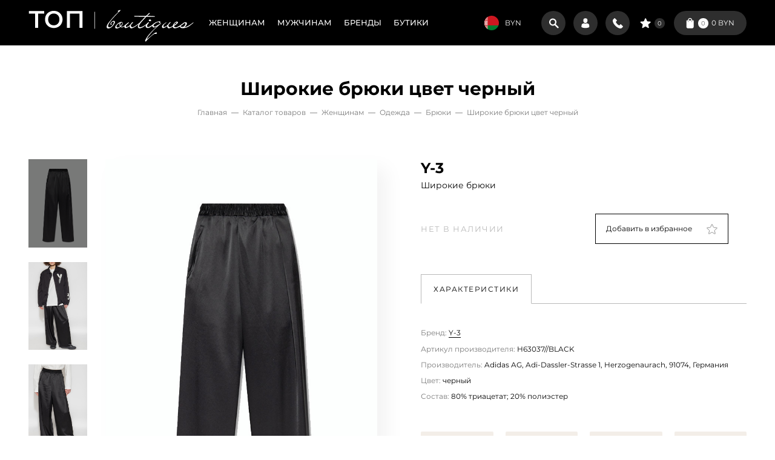

--- FILE ---
content_type: text/html; charset=UTF-8
request_url: https://topboutique.by/catalog/woman/odezhda-woman/bryuki-woman/bryuki-zhen-ss-23-y-3-h63037-black/
body_size: 21689
content:

<!DOCTYPE html>
<html lang="ru" prefix="og: http://ogp.me/ns#">
<head>
	<link rel="canonical" href="https://topboutique.by/catalog/woman/odezhda-woman/bryuki-woman/bryuki-zhen-ss-23-y-3-h63037-black/" />
	<meta property="og:title" content="Широкие брюки Y-3 черный купить в Минске" />
	<meta property="og:description" content="✔️ Брендовая женская одежда - широкие брюки Y-3. ✔️ Большой выбор дорогой одежды в интернет-магазине Топ Бутик ✔️ Только оригинальные вещи. ✔️ Доставка по РБ. ☎️ +375 29 696 88 60." />
	<meta property="og:image" content="https://topboutique.by/local/templates/top_boutiques/images/og_image.jpg">
	<meta property="og:url" content="https://topboutique.by/catalog/woman/odezhda-woman/bryuki-woman/bryuki-zhen-ss-23-y-3-h63037-black/" />
	<meta property="og:type" content="website" />
	<meta name="viewport" content="width=device-width, initial-scale=1">
	<link rel="shortcut icon" type="image/x-icon" href="/local/templates/top_boutiques/images/favicon.png"/>
	<link rel="apple-touch-icon" sizes="180x180" href="/local/templates/top_boutiques/images/apple_icon.png"/>
	<meta http-equiv="Content-Type" content="text/html; charset=UTF-8" />
<meta name="robots" content="index, follow" />
<meta name="keywords" content="женская одежда, мужская одежда, спортивная одежда, тапочки" />
<meta name="description" content="✔️ Брендовая женская одежда - широкие брюки Y-3. ✔️ Большой выбор дорогой одежды в интернет-магазине Топ Бутик ✔️ Только оригинальные вещи. ✔️ Доставка по РБ. ☎️ +375 29 696 88 60." />
<script type="text/javascript" data-skip-moving="true">(function(w, d, n) {var cl = "bx-core";var ht = d.documentElement;var htc = ht ? ht.className : undefined;if (htc === undefined || htc.indexOf(cl) !== -1){return;}var ua = n.userAgent;if (/(iPad;)|(iPhone;)/i.test(ua)){cl += " bx-ios";}else if (/Windows/i.test(ua)){cl += ' bx-win';}else if (/Macintosh/i.test(ua)){cl += " bx-mac";}else if (/Linux/i.test(ua) && !/Android/i.test(ua)){cl += " bx-linux";}else if (/Android/i.test(ua)){cl += " bx-android";}cl += (/(ipad|iphone|android|mobile|touch)/i.test(ua) ? " bx-touch" : " bx-no-touch");cl += w.devicePixelRatio && w.devicePixelRatio >= 2? " bx-retina": " bx-no-retina";var ieVersion = -1;if (/AppleWebKit/.test(ua)){cl += " bx-chrome";}else if (/Opera/.test(ua)){cl += " bx-opera";}else if (/Firefox/.test(ua)){cl += " bx-firefox";}ht.className = htc ? htc + " " + cl : cl;})(window, document, navigator);</script>


<link href="/bitrix/cache/css/s1/top_boutiques/template_21f0366d9d2d95660b2afb4a811ed161/template_21f0366d9d2d95660b2afb4a811ed161_v1.css?1757594066246845" type="text/css"  data-template-style="true" rel="stylesheet" />







<meta name="author" content="https://nikolaus.by">



	<title>Широкие брюки Y-3 черный купить в Минске</title>
	

	<!-- Global site tag (gtag.js) - Google Analytics -->


<!-- Разметка JSON-LD, созданная Мастером разметки структурированных данных Google. -->
<script type="application/ld+json">
{
  "@context": "http://schema.org",
  "@type": "LocalBusiness",
  "name": "ООО «ТОП БУТИК» - Интернет магазин брендовой одежды с доставкой по Беларуси",
  "url": "https://topboutique.by/",
  "logo": "https://topboutique.by/upload/logo.svg",
  "image": "https://topboutique.by/upload/logo.svg",
  "telephone": "+375296968860",
  "email": "info@topboutique.by",
  "address": {
    "@type": "PostalAddress",
    "streetAddress": "ул.Немига,12а",
    "addressLocality": "Минск",
    "addressRegion": "Минск",
    "postalCode": "220004",
    "addressCountry": "BY"
  },
  "openingHoursSpecification": {
    "@type": "OpeningHoursSpecification",
    "dayOfWeek": {
      "@type": "DayOfWeek",
      "name": "Пн - Пт: с 11:00 до 18:00 интернет-магазин Cб-Вс выходной"
    }
  }
}
</script>


<!-- Google tag (gtag.js) -->

</head>
<body class="fixed">
	
	<!-- Yandex.Metrika counter -->

<noscript><div><img src="https://mc.yandex.ru/watch/64557712" style="position:absolute; left:-9999px;" alt="" /></div></noscript>
<!-- /Yandex.Metrika counter -->

<!— Meta Pixel Code -->

<noscript><img height="1" width="1" style="display:none"
src="https://www.facebook.com/tr?id=991590231835515&ev=PageView&noscript=1"
/></noscript>
<!-- End Meta Pixel Code -->
	<header>
		<div class="header">
		<div class="container">
			<div class="header_content">
				
					<div class="nav_container">
						<div class="mobile_menu_btn mobile_menu"><span></span></div>

						<a href="/" class="logo" aria-label="Логотип Топ Бутик"><img src="/upload/logo.svg" alt=""></a>
								<ul class="main_menu">
					
			
			
				
									<li>
						<a href="/" class="parent">Женщинам</a>
						<div class="parent_content">
							<div class="container">
								<ul>
				
			
					
			
							
				<li><a href="/woman-new/">Новинки</a></li>

							
					
			
							
				<li><a href="/woman-sale/">Скидки</a></li>

							
					
			
							
				<li><a href="/brands/woman/">Бренды</a></li>

							
					
			
			
				
									<li>
						<a href="/catalog/woman/odezhda-woman/">Одежда</a>
						<div class="row">
							<div class="col-6">
								<ul>
				
			
					
			
							
				<li><a href="/catalog/woman/odezhda-woman/bluzka-woman/">Блузки Рубашки</a></li>

							
					
			
							
				<li><a href="/catalog/woman/odezhda-woman/bryuki-woman/" class="active">Брюки</a></li>

							
					
			
							
				<li><a href="/catalog/woman/odezhda-woman/bryuki-iz-dzhinsovoy-tkani-woman/">Джинсы</a></li>

							
					
			
							
				<li><a href="/catalog/woman/odezhda-woman/zhaket-woman/">Жакеты</a></li>

							
					
			
							
				<li><a href="/catalog/woman/odezhda-woman/zhilet-woman/">Жилеты</a></li>

							
					
			
							
				<li><a href="/catalog/woman/odezhda-woman/kardigan-woman/">Кардиганы Олимпийки</a></li>

							
					
			
							
				<li><a href="/catalog/woman/odezhda-woman/kombinezon-woman/">Комбинезоны</a></li>

							
					
			
							
				<li><a href="/catalog/woman/odezhda-woman/kurtka-woman/">Куртки Пуховики</a></li>

							
					
			
												</ul>
					</div>
												<div class="col-6">
							<ul>
										
				<li><a href="/catalog/woman/odezhda-woman/palto-woman/">Пальто</a></li>

							
					
			
							
				<li><a href="/catalog/woman/odezhda-woman/plate-woman/">Платья</a></li>

							
					
			
							
				<li><a href="/catalog/woman/odezhda-woman/dzhemper-woman/">Толстовки Джемперы</a></li>

							
					
			
							
				<li><a href="/catalog/woman/odezhda-woman/top-woman/">Топы</a></li>

							
					
			
							
				<li><a href="/catalog/woman/odezhda-woman/futbolki-topy/">Футболки </a></li>

							
					
			
							
				<li><a href="/catalog/woman/odezhda-woman/shorty-woman/">Шорты</a></li>

							
					
			
							
				<li><a href="/catalog/woman/odezhda-woman/yubka-woman/">Юбки</a></li>

							
					
			</ul></div></div></li>
			
				
									<li>
						<a href="/catalog/woman/akssesuary-woman/">Аксессуары</a>
						<div class="row">
							<div class="col-6">
								<ul>
				
			
					
			
							
				<li><a href="/catalog/woman/akssesuary-woman/shapka-woman/">Головные уборы</a></li>

							
					
			
							
				<li><a href="/catalog/woman/akssesuary-woman/sumka-woman/">Сумки</a></li>

							
					
			
												</ul>
					</div>
												<div class="col-6">
							<ul>
										
				<li><a href="/catalog/woman/akssesuary-woman/sharf-woman/">Шарфы</a></li>

							
					
			</ul></div></div></li>
			
				
									<li>
						<a href="/catalog/woman/obuv-woman/">Обувь</a>
						<div class="row">
							<div class="col-6">
								<ul>
				
			
					
			
							
				<li><a href="/catalog/woman/obuv-woman/tufli-otkrytye-woman/">Босоножки Шлепанцы</a></li>

							
					
			
							
				<li><a href="/catalog/woman/obuv-woman/botinki-woman/">Ботинки Ботильоны</a></li>

							
					
			
							
				<li><a href="/catalog/woman/obuv-woman/polubotinki-woman/">Кроссовки Кеды</a></li>

							
					
			
												</ul>
					</div>
												<div class="col-6">
							<ul>
										
				<li><a href="/catalog/woman/obuv-woman/sapogi-woman/">Сапоги Полусапоги</a></li>

							
					
			
							
				<li><a href="/catalog/woman/obuv-woman/tufli-woman/">Туфли Лоферы</a></li>

							
					
			</ul></div></div></li></ul></div></div></li>
			
				
									<li>
						<a href="/man/" class="parent">Мужчинам</a>
						<div class="parent_content">
							<div class="container">
								<ul>
				
			
					
			
							
				<li><a href="/man/new/">Новинки</a></li>

							
					
			
							
				<li><a href="/man/sale/">Скидки</a></li>

							
					
			
							
				<li><a href="/brands/man/">Бренды</a></li>

							
					
			
			
				
									<li>
						<a href="/catalog/man/odezhda-man/">Одежда</a>
						<div class="row">
							<div class="col-6">
								<ul>
				
			
					
			
							
				<li><a href="/catalog/man/odezhda-man/bryuki-man/">Брюки</a></li>

							
					
			
							
				<li><a href="/catalog/man/odezhda-man/bryuki-iz-dzhinsovoy-tkani-man/">Джинсы</a></li>

							
					
			
							
				<li><a href="/catalog/man/odezhda-man/zhilet-man/">Жилеты</a></li>

							
					
			
							
				<li><a href="/catalog/man/odezhda-man/kostyum-man/">Костюмы</a></li>

							
					
			
							
				<li><a href="/catalog/man/odezhda-man/kurtka-man/">Куртки Пуховики</a></li>

							
					
			
							
				<li><a href="/catalog/man/odezhda-man/kardigan-man/">Олимпийки Кардиганы</a></li>

							
					
			
												</ul>
					</div>
												<div class="col-6">
							<ul>
										
				<li><a href="/catalog/man/odezhda-man/palto-man/">Пальто</a></li>

							
					
			
							
				<li><a href="/catalog/man/odezhda-man/pidzhak-man/">Пиджаки</a></li>

							
					
			
							
				<li><a href="/catalog/man/odezhda-man/sorochka-man/">Сорочки</a></li>

							
					
			
							
				<li><a href="/catalog/man/odezhda-man/svitery-svitshoty/">Толстовки Джемперы</a></li>

							
					
			
							
				<li><a href="/catalog/man/odezhda-man/dzhemper-s-korotkim-rukavom-man/">Футболки Поло</a></li>

							
					
			
							
				<li><a href="/catalog/man/odezhda-man/shorty-man/">Шорты</a></li>

							
					
			</ul></div></div></li>
			
				
									<li>
						<a href="/catalog/man/akssesuary-man/">Аксессуары</a>
						<div class="row">
							<div class="col-6">
								<ul>
				
			
					
			
							
				<li><a href="/catalog/man/akssesuary-man/remen-man/">Ремни</a></li>

							
					
			
							
				<li><a href="/catalog/man/akssesuary-man/shapka-man/">Шапки Бейсболки</a></li>

							
					
			
												</ul>
					</div>
												<div class="col-6">
							<ul>
										
				<li><a href="/catalog/man/akssesuary-man/sharf-man/">Шарфы</a></li>

							
					
			</ul></div></div></li>
			
				
									<li>
						<a href="/catalog/man/obuv-man/">Обувь</a>
						<div class="row">
							<div class="col-6">
								<ul>
				
			
					
			
							
				<li><a href="/catalog/man/obuv-man/botinki-man/">Ботинки</a></li>

							
					
			</ul></div></div></li></ul></div></div></li>
							
				<li><a href="/brands/">Бренды</a></li>

							
					
			
							
				<li><a href="/boutiques/">Бутики</a></li>

							
			</ul>
					</div>
				
				
					<div class="header_bar">
						
<!--'start_frame_cache_ilJnIW'-->
<div class="currency">
	<div class="selected">
		<span class="icon">
			<svg xmlns='http://www.w3.org/2000/svg' fill='none'><path fill='#CE1720' fill-rule='evenodd' d='M0 0h24v16H0z' clip-rule='evenodd'/><path fill='#007C30' fill-rule='evenodd' d='M0 16h24v8H0z' clip-rule='evenodd'/><path fill='#fff' fill-rule='evenodd' d='M0 0h5.316v24H0z' clip-rule='evenodd'/><path fill='#B20000' fill-rule='evenodd' d='M.254.408h.253v.408H.254zm.76 0h.76v.408h-.76zM1.267 0h.253v.408h-.253zm1.266 0h.253v.408h-.253zm1.012.408h.76v.408h-.76zM3.798 0h.253v.408h-.253zM.76.816h.507v.403H.76zm.76 0h.506v.403H1.52zm1.772 0h.506v.403h-.506zm.76 0h.506v.403H4.05V.816Zm-3.545.403h.507v.408H.507zm1.266 0h.506v.408h-.506zm1.266 0h.506v.408H3.04zm1.266 0h.506v.408h-.506zM4.81.408h.253v.408H4.81zM.254 1.627H.76v.407H.254zm1.772 0h.507v.407h-.507zm2.532 0h.506v.407h-.506zM.508 2.845h.506v.408H.507v-.408Zm.252.408h.507v.408H.76zm1.013-.403h.506v.403h-.506zm-.253.403h.506v.408H1.52zm-.506.408h.76v.408h-.76zm.252.408h.253v.408h-.253zM3.038 2.85h.506v.403h-.506zm.253.403h.506v.408h-.506zm1.013-.403h.506v.403h-.506zm-.254.403h.507v.408H4.05zm-.506.408h.76v.408h-.76zm.253.408h.253v.408h-.253zm-1.265-.413h.253v.408h-.253zM0 3.656h.253v.408H0zm5.063 0h.253v.408h-.253zM1.266 5.691h.253v.408h-.253zm-.253.412h.76v.403h-.76zm-.254.403h1.266v.408H.76v-.408Zm3.038-.81h.253v.407h-.253v-.408Zm-.253.407h.76v.403h-.76zm-.253.403h1.266v.408H3.29zm.253 2.035H4.81v.408H3.544V8.54Zm-.506-1.627H4.81v.408H3.038zm-2.532 0h1.772v.408H.506zM.76 8.95h.76v.407H.76zm-.254-.41h1.266v.408H.506zm3.544-.807h1.266v.408H4.05zm-.253 1.22h.76v.407h-.76z' clip-rule='evenodd'/><path fill='#B20000' fill-rule='evenodd' d='M1.013 9.357h.253v.408h-.253zm3.037 0h.254v.408H4.05zM0 7.73h1.266v.408H0zm2.278.811h.76v.408h-.76zm.254.413h.253v.407h-.253zm-.76-1.22h1.772v.409H1.772v-.408Zm1.013-6.107h.506v.408h-.506zm-.507.408h.76v.408h-.76zm-.253.408h.507v.403h-.507zm.76 0h.506v.403h-.506zM0 2.035h.506v.408H0zm.253.408H.76v.403H.253zm4.557-.408h.506v.403H4.81zm-.253.403h.506v.403h-.506zM0 6.094h.253v.408H0zm5.063 0h.253v.408h-.253zM2.278 9.352h.76v.408h-.76zm-.253.408h.507v.403h-.507zm.76 0h.506v.403h-.506zm-1.013.403h.506v.408h-.506zm1.266 0h.506v.408h-.506zm-1.52.408h.507v.408H1.52v-.408Zm1.773 0h.506v.408h-.506zm-2.025.412h.506v.408h-.506zm2.278 0h.506v.408h-.506zm-2.785.408h.76v.408h-.76zm3.038 0h.76v.408h-.76zm.507-.408h.506v.408h-.506zm.253-.408h.506v.408h-.506zm.253-.407h.506v.408H4.81zm-4.304.815h.507v.408H.506zm-.253-.408H.76v.408H.253zM0 10.172h.506v.408H0zm1.013 1.632h.253v.403h-.253zm3.037 0h.254v.403H4.05zm-1.518-1.22h.253v.404h-.253zm-.76 1.22h.253v.403h-.253zm1.519 0h.253v.403h-.253zm-.76 0h.254v.403h-.253zm-2.531 0h.253v.403H0zm5.063 0h.253v.403h-.253zm-2.531-5.7h.253v.403h-.253zm-1.266-4.07h.253v.409h-.253zm2.531 0h.253v.409h-.253zM2.278 4.88h.76v.408h-.76zm-.506.408h.76v.408h-.76zm.253.408h.253v.408h-.253zM1.52 4.88h.506v.408H1.52zm.253-.403h.76v.403h-.76zm.253-.408h.253v.408h-.253V4.07Zm.76.408h.76v.403h-.76zm.253-.408h.253v.408h-.253V4.07Zm.253.811h.506v.408h-.506zm-.506.408h.76v.408h-.76zm.253.408h.253v.408h-.253zM4.05 4.88h.507v.408H4.05zm.254-.403h.759v.403h-.76zm.506.403h.506v.408H4.81zm-.506.408h.759v.408h-.76zm.253.408h.253v.408h-.253zm0-1.627h.253v.408h-.253V4.07ZM0 4.876h.506v.407H0zm.253-.404h.76v.404h-.76zm.506.404h.507v.407H.759zm-.506.407h.76v.408h-.76z' clip-rule='evenodd'/><path fill='#B20000' fill-rule='evenodd' d='M.506 5.695H.76v.408H.506zm0-1.626H.76v.408H.506zM.253 7.322h1.013v.408H.253zm1.266 0h1.013v.408H1.519zm1.266 0h1.012v.408H2.785zm1.265 0h1.013v.408H4.05zm-2.025.816h1.266v.403H2.025zm-1.772 0H1.52v.403H.253zm3.544 0h1.266v.403H3.797zm1.266 1.626h.253v.403h-.253zM0 9.764h.253v.403H0zm.253 13.828h.253v-.403H.253zm.76 0h.76v-.403h-.76zm.253.408h.253v-.408h-.253zm1.266 0h.253v-.408h-.253zm1.012-.408h.76v-.407h-.76zm.253.408h.253v-.408h-.253zM.76 23.184h.507v-.403H.759v.404Zm.76 0h.506v-.403H1.52v.404Zm1.772 0h.506v-.403h-.506v.404Zm.76 0h.506v-.403H4.05v.404Zm-2.279-.403h.506v-.407h-.506zm1.266 0h.506v-.407h-.506zm1.266 0h.506v-.407h-.506zm.506.811h.253v-.407H4.81v.407ZM.253 22.374H.76v-.408H.253v.407Zm1.772 0h.507v-.408h-.507v.407Zm2.532 0h.506v-.408h-.506v.407Zm-4.05-1.22h.506v-.407H.506v.408Zm.252-.407h.507v-.408H.759zm1.013.408h.506v-.408h-.506zm-.253-.408h.506v-.408H1.52v.408Zm-.506-.408h.76v-.408h-.76zm.253-.408h.253v-.403h-.253zm1.772 1.22h.506v-.404h-.506v.403Zm.253-.404h.506v-.408h-.506zm1.013.408h.506v-.408h-.506zm-.254-.408h.507v-.408H4.05zm-.506-.408h.76v-.408h-.76zm.253-.408h.253v-.403h-.253zm-1.265.413h.253v-.408h-.253zm-2.532 0h.253v-.408H0zm5.063 0h.253v-.408h-.253zm-3.797-2.035h.253v-.407h-.253zm-.253-.412h.76v-.403h-.76zm-.254-.403h1.266v-.408H.76v.408Zm3.038.81h.253v-.407h-.253z' clip-rule='evenodd'/><path fill='#B20000' fill-rule='evenodd' d='M3.544 17.897h.76v-.403h-.76zm-.253-.403h1.266v-.408H3.29zm.253-2.035H4.81v-.412H3.544zm-.506 1.627H4.81v-.408H3.038zm-2.532 0h1.772v-.408H.506zm.253-2.034h.76v-.408h-.76zm-.253.407h1.266v-.412H.506zm3.544.807h1.266v-.408H4.05zm-.253-1.22h.76v-.407h-.76zM0 16.267h1.266v-.408H0zm2.278-.811h.76v-.408h-.76zm.254-.408h.253v-.408h-.253zm-.76 1.219h1.772v-.408H1.772zm1.013 6.103h.506v-.408h-.506zm-.507-.408h.76v-.398h-.76zm-.253-.408h.507v-.408h-.507zm.76 0h.506v-.408h-.506zM0 21.966h.506v-.403H0zm.253-.408H.76v-.403H.253zm4.557.408h.506v-.403H4.81zm-.253-.408h.506v-.403h-.506zM0 17.906h.253V17.5H0v.407Zm5.063 0h.253V17.5h-.253v.407Zm-3.038-3.665h.507v-.403h-.507zm.76 0h.506v-.403h-.506zm-1.013-.403h.506v-.408h-.506zm1.266 0h.506v-.408h-.506zm-1.52-.408h.507v-.408H1.52v.408Zm1.773 0h.506v-.408h-.506zm-2.025-.413h.506v-.408h-.506zm2.278 0h.506v-.408h-.506zM.76 12.61h.76v-.407H.76zm3.038 0h.76v-.407h-.76zm.507.408h.506v-.408h-.506zm.253.408h.506v-.408h-.506zm.253.408h.506v-.408H4.81v.408Zm-4.304-.816h.507v-.408H.506v.408Zm-.253.408H.76v-.408H.253v.408ZM0 13.828h.506v-.408H0zm1.013-1.631h.253v-.403h-.253zm1.519 1.219h.253v-.403h-.253zm0 4.476h.253v-.403h-.253zm-1.266 4.069h.253v-.398h-.253zm2.531 0h.253v-.398h-.253zm-1.519-2.836h.76v-.408h-.76zm-.506-.408h.76v-.408h-.76zm.253-.408h.253v-.407h-.253zm-.506.816h.506v-.408H1.52v.408Zm.253.398h.76v-.398h-.76zm.253.408h.253v-.403h-.253zm.76-.408h.76v-.398h-.76zm.253.408h.253v-.403h-.253zm.253-.81h.506v-.408h-.506v.407Zm-.506-.408h.76v-.408h-.76zm.253-.408h.253v-.408h-.253zm1.012.82h.507v-.408H4.05zm.254.398h.759v-.398h-.76zm.506-.403h.506v-.407H4.81zm-.506-.407h.759v-.408h-.76zm.253-.408h.253v-.408h-.253zm0 1.626h.253v-.403h-.253zM0 19.125h.506v-.408H0zm.253.398h.76v-.398h-.76z' clip-rule='evenodd'/><path fill='#B20000' fill-rule='evenodd' d='M.76 19.121h.506v-.407H.759v.407Zm-.507-.407h.76v-.408h-.76zm.253-.408H.76v-.408H.506zm0 1.626H.76v-.403H.506zM.253 16.68h1.013v-.408H.253zm1.266 0h1.013v-.408H1.519zm1.266 0h1.012v-.408H2.785zm1.265 0h1.013v-.408H4.05zm-2.025-.815h1.266v-.404H2.025zm-1.772 0H1.52v-.404H.253zm3.544 0h1.266v-.404H3.797zm1.266-1.622h.253v-.413h-.253zm-5.063 0h.253v-.413H0zm2.278-2.04h.254v.409h-.254v-.408Zm.507 0h.253v.409h-.253v-.408Zm0-.81h.253v.408h-.253zm-.507 0h.254v.408h-.254zM.506 22.375h.507v.407H.506zm3.544-7.73h.254v-.408H4.05zm-3.037 0h.253v-.408h-.253zm1.265-.408h.76v.408h-.76z' clip-rule='evenodd'/></svg>		</span>
		BYN	</div>
	<div class="dropdown">
		<div class="text">Выберите валюту:</div>
		<div class="list">
							<div class="item active" data-id="BYN">
					<span class="icon">
						<svg xmlns='http://www.w3.org/2000/svg' fill='none'><path fill='#CE1720' fill-rule='evenodd' d='M0 0h24v16H0z' clip-rule='evenodd'/><path fill='#007C30' fill-rule='evenodd' d='M0 16h24v8H0z' clip-rule='evenodd'/><path fill='#fff' fill-rule='evenodd' d='M0 0h5.316v24H0z' clip-rule='evenodd'/><path fill='#B20000' fill-rule='evenodd' d='M.254.408h.253v.408H.254zm.76 0h.76v.408h-.76zM1.267 0h.253v.408h-.253zm1.266 0h.253v.408h-.253zm1.012.408h.76v.408h-.76zM3.798 0h.253v.408h-.253zM.76.816h.507v.403H.76zm.76 0h.506v.403H1.52zm1.772 0h.506v.403h-.506zm.76 0h.506v.403H4.05V.816Zm-3.545.403h.507v.408H.507zm1.266 0h.506v.408h-.506zm1.266 0h.506v.408H3.04zm1.266 0h.506v.408h-.506zM4.81.408h.253v.408H4.81zM.254 1.627H.76v.407H.254zm1.772 0h.507v.407h-.507zm2.532 0h.506v.407h-.506zM.508 2.845h.506v.408H.507v-.408Zm.252.408h.507v.408H.76zm1.013-.403h.506v.403h-.506zm-.253.403h.506v.408H1.52zm-.506.408h.76v.408h-.76zm.252.408h.253v.408h-.253zM3.038 2.85h.506v.403h-.506zm.253.403h.506v.408h-.506zm1.013-.403h.506v.403h-.506zm-.254.403h.507v.408H4.05zm-.506.408h.76v.408h-.76zm.253.408h.253v.408h-.253zm-1.265-.413h.253v.408h-.253zM0 3.656h.253v.408H0zm5.063 0h.253v.408h-.253zM1.266 5.691h.253v.408h-.253zm-.253.412h.76v.403h-.76zm-.254.403h1.266v.408H.76v-.408Zm3.038-.81h.253v.407h-.253v-.408Zm-.253.407h.76v.403h-.76zm-.253.403h1.266v.408H3.29zm.253 2.035H4.81v.408H3.544V8.54Zm-.506-1.627H4.81v.408H3.038zm-2.532 0h1.772v.408H.506zM.76 8.95h.76v.407H.76zm-.254-.41h1.266v.408H.506zm3.544-.807h1.266v.408H4.05zm-.253 1.22h.76v.407h-.76z' clip-rule='evenodd'/><path fill='#B20000' fill-rule='evenodd' d='M1.013 9.357h.253v.408h-.253zm3.037 0h.254v.408H4.05zM0 7.73h1.266v.408H0zm2.278.811h.76v.408h-.76zm.254.413h.253v.407h-.253zm-.76-1.22h1.772v.409H1.772v-.408Zm1.013-6.107h.506v.408h-.506zm-.507.408h.76v.408h-.76zm-.253.408h.507v.403h-.507zm.76 0h.506v.403h-.506zM0 2.035h.506v.408H0zm.253.408H.76v.403H.253zm4.557-.408h.506v.403H4.81zm-.253.403h.506v.403h-.506zM0 6.094h.253v.408H0zm5.063 0h.253v.408h-.253zM2.278 9.352h.76v.408h-.76zm-.253.408h.507v.403h-.507zm.76 0h.506v.403h-.506zm-1.013.403h.506v.408h-.506zm1.266 0h.506v.408h-.506zm-1.52.408h.507v.408H1.52v-.408Zm1.773 0h.506v.408h-.506zm-2.025.412h.506v.408h-.506zm2.278 0h.506v.408h-.506zm-2.785.408h.76v.408h-.76zm3.038 0h.76v.408h-.76zm.507-.408h.506v.408h-.506zm.253-.408h.506v.408h-.506zm.253-.407h.506v.408H4.81zm-4.304.815h.507v.408H.506zm-.253-.408H.76v.408H.253zM0 10.172h.506v.408H0zm1.013 1.632h.253v.403h-.253zm3.037 0h.254v.403H4.05zm-1.518-1.22h.253v.404h-.253zm-.76 1.22h.253v.403h-.253zm1.519 0h.253v.403h-.253zm-.76 0h.254v.403h-.253zm-2.531 0h.253v.403H0zm5.063 0h.253v.403h-.253zm-2.531-5.7h.253v.403h-.253zm-1.266-4.07h.253v.409h-.253zm2.531 0h.253v.409h-.253zM2.278 4.88h.76v.408h-.76zm-.506.408h.76v.408h-.76zm.253.408h.253v.408h-.253zM1.52 4.88h.506v.408H1.52zm.253-.403h.76v.403h-.76zm.253-.408h.253v.408h-.253V4.07Zm.76.408h.76v.403h-.76zm.253-.408h.253v.408h-.253V4.07Zm.253.811h.506v.408h-.506zm-.506.408h.76v.408h-.76zm.253.408h.253v.408h-.253zM4.05 4.88h.507v.408H4.05zm.254-.403h.759v.403h-.76zm.506.403h.506v.408H4.81zm-.506.408h.759v.408h-.76zm.253.408h.253v.408h-.253zm0-1.627h.253v.408h-.253V4.07ZM0 4.876h.506v.407H0zm.253-.404h.76v.404h-.76zm.506.404h.507v.407H.759zm-.506.407h.76v.408h-.76z' clip-rule='evenodd'/><path fill='#B20000' fill-rule='evenodd' d='M.506 5.695H.76v.408H.506zm0-1.626H.76v.408H.506zM.253 7.322h1.013v.408H.253zm1.266 0h1.013v.408H1.519zm1.266 0h1.012v.408H2.785zm1.265 0h1.013v.408H4.05zm-2.025.816h1.266v.403H2.025zm-1.772 0H1.52v.403H.253zm3.544 0h1.266v.403H3.797zm1.266 1.626h.253v.403h-.253zM0 9.764h.253v.403H0zm.253 13.828h.253v-.403H.253zm.76 0h.76v-.403h-.76zm.253.408h.253v-.408h-.253zm1.266 0h.253v-.408h-.253zm1.012-.408h.76v-.407h-.76zm.253.408h.253v-.408h-.253zM.76 23.184h.507v-.403H.759v.404Zm.76 0h.506v-.403H1.52v.404Zm1.772 0h.506v-.403h-.506v.404Zm.76 0h.506v-.403H4.05v.404Zm-2.279-.403h.506v-.407h-.506zm1.266 0h.506v-.407h-.506zm1.266 0h.506v-.407h-.506zm.506.811h.253v-.407H4.81v.407ZM.253 22.374H.76v-.408H.253v.407Zm1.772 0h.507v-.408h-.507v.407Zm2.532 0h.506v-.408h-.506v.407Zm-4.05-1.22h.506v-.407H.506v.408Zm.252-.407h.507v-.408H.759zm1.013.408h.506v-.408h-.506zm-.253-.408h.506v-.408H1.52v.408Zm-.506-.408h.76v-.408h-.76zm.253-.408h.253v-.403h-.253zm1.772 1.22h.506v-.404h-.506v.403Zm.253-.404h.506v-.408h-.506zm1.013.408h.506v-.408h-.506zm-.254-.408h.507v-.408H4.05zm-.506-.408h.76v-.408h-.76zm.253-.408h.253v-.403h-.253zm-1.265.413h.253v-.408h-.253zm-2.532 0h.253v-.408H0zm5.063 0h.253v-.408h-.253zm-3.797-2.035h.253v-.407h-.253zm-.253-.412h.76v-.403h-.76zm-.254-.403h1.266v-.408H.76v.408Zm3.038.81h.253v-.407h-.253z' clip-rule='evenodd'/><path fill='#B20000' fill-rule='evenodd' d='M3.544 17.897h.76v-.403h-.76zm-.253-.403h1.266v-.408H3.29zm.253-2.035H4.81v-.412H3.544zm-.506 1.627H4.81v-.408H3.038zm-2.532 0h1.772v-.408H.506zm.253-2.034h.76v-.408h-.76zm-.253.407h1.266v-.412H.506zm3.544.807h1.266v-.408H4.05zm-.253-1.22h.76v-.407h-.76zM0 16.267h1.266v-.408H0zm2.278-.811h.76v-.408h-.76zm.254-.408h.253v-.408h-.253zm-.76 1.219h1.772v-.408H1.772zm1.013 6.103h.506v-.408h-.506zm-.507-.408h.76v-.398h-.76zm-.253-.408h.507v-.408h-.507zm.76 0h.506v-.408h-.506zM0 21.966h.506v-.403H0zm.253-.408H.76v-.403H.253zm4.557.408h.506v-.403H4.81zm-.253-.408h.506v-.403h-.506zM0 17.906h.253V17.5H0v.407Zm5.063 0h.253V17.5h-.253v.407Zm-3.038-3.665h.507v-.403h-.507zm.76 0h.506v-.403h-.506zm-1.013-.403h.506v-.408h-.506zm1.266 0h.506v-.408h-.506zm-1.52-.408h.507v-.408H1.52v.408Zm1.773 0h.506v-.408h-.506zm-2.025-.413h.506v-.408h-.506zm2.278 0h.506v-.408h-.506zM.76 12.61h.76v-.407H.76zm3.038 0h.76v-.407h-.76zm.507.408h.506v-.408h-.506zm.253.408h.506v-.408h-.506zm.253.408h.506v-.408H4.81v.408Zm-4.304-.816h.507v-.408H.506v.408Zm-.253.408H.76v-.408H.253v.408ZM0 13.828h.506v-.408H0zm1.013-1.631h.253v-.403h-.253zm1.519 1.219h.253v-.403h-.253zm0 4.476h.253v-.403h-.253zm-1.266 4.069h.253v-.398h-.253zm2.531 0h.253v-.398h-.253zm-1.519-2.836h.76v-.408h-.76zm-.506-.408h.76v-.408h-.76zm.253-.408h.253v-.407h-.253zm-.506.816h.506v-.408H1.52v.408Zm.253.398h.76v-.398h-.76zm.253.408h.253v-.403h-.253zm.76-.408h.76v-.398h-.76zm.253.408h.253v-.403h-.253zm.253-.81h.506v-.408h-.506v.407Zm-.506-.408h.76v-.408h-.76zm.253-.408h.253v-.408h-.253zm1.012.82h.507v-.408H4.05zm.254.398h.759v-.398h-.76zm.506-.403h.506v-.407H4.81zm-.506-.407h.759v-.408h-.76zm.253-.408h.253v-.408h-.253zm0 1.626h.253v-.403h-.253zM0 19.125h.506v-.408H0zm.253.398h.76v-.398h-.76z' clip-rule='evenodd'/><path fill='#B20000' fill-rule='evenodd' d='M.76 19.121h.506v-.407H.759v.407Zm-.507-.407h.76v-.408h-.76zm.253-.408H.76v-.408H.506zm0 1.626H.76v-.403H.506zM.253 16.68h1.013v-.408H.253zm1.266 0h1.013v-.408H1.519zm1.266 0h1.012v-.408H2.785zm1.265 0h1.013v-.408H4.05zm-2.025-.815h1.266v-.404H2.025zm-1.772 0H1.52v-.404H.253zm3.544 0h1.266v-.404H3.797zm1.266-1.622h.253v-.413h-.253zm-5.063 0h.253v-.413H0zm2.278-2.04h.254v.409h-.254v-.408Zm.507 0h.253v.409h-.253v-.408Zm0-.81h.253v.408h-.253zm-.507 0h.254v.408h-.254zM.506 22.375h.507v.407H.506zm3.544-7.73h.254v-.408H4.05zm-3.037 0h.253v-.408h-.253zm1.265-.408h.76v.408h-.76z' clip-rule='evenodd'/></svg>					</span>
					Белорусский рубль				</div>
							<div class="item" data-id="RUB">
					<span class="icon">
						<svg xmlns='http://www.w3.org/2000/svg' fill='none'><path fill='#fff' fill-rule='evenodd' d='M0 0h24v8H0z' clip-rule='evenodd'/><path fill='#0039A6' fill-rule='evenodd' d='M0 8h24v8H0z' clip-rule='evenodd'/><path fill='#D52B1E' fill-rule='evenodd' d='M0 16h24v8H0z' clip-rule='evenodd'/></svg>					</span>
					Российский рубль				</div>
					</div>
	</div>
</div>

<!--'end_frame_cache_ilJnIW'-->					
						<span class="circle search" aria-label="Поиск" title="Поиск"></span>
						<a href="/login/" class="circle personal" aria-label="Личный кабинет" title="Личный кабинет"></a>

													<a href="tel:+375296968860" class="phone" aria-label="+375 29 696 88 60" title="+375 29 696 88 60"><span>+375 29 696 88 60</span></a>
						
						
<!--'start_frame_cache_i1osfO'-->
<a href="/favorites/" class="favorite" aria-label="Избранное" title="Избранное"><span>0</span></a>

<!--'end_frame_cache_i1osfO'-->
                        <div class="header_basket">
							

<!--'start_frame_cache_FKauiI'-->
<a href="/basket/" class="basket" aria-label="Корзина" title="Корзина">
	<span class="count">0</span><span class="sum">0</span> <span class="cur">BYN</span>
</a>

<!--'end_frame_cache_FKauiI'-->						</div>
					</div>
				
			</div>
		</div>
		</div>
	</header>

	
	<div class="search_title_container">
        <div class="container header_search_container">
				<div id="title_search">
		<form action="/search/">
			<input id="title_search_input" type="text" name="KEY" value="" placeholder="Что искать?" maxlength="50" autocomplete="off" /><input name="s" type="submit" class="btn btn_fill" value="Найти" />
		</form>
		<span class="close_search"></span>
	</div>

        </div>
    </div>

			<section class="main_content">
			<div class="container">
									<div class="row justify-content-center">
						<div class="col-xl-8">
							<h1>Широкие брюки цвет черный</h1>
						</div>
					</div>
					<div class="bx-breadcrumb" itemscope itemtype="http://schema.org/BreadcrumbList">
			<div class="bx-breadcrumb-item" id="bx_breadcrumb_0" itemprop="itemListElement" itemscope itemtype="http://schema.org/ListItem">
				
				<a href="/" title="Главная" itemprop="url">
					<span itemprop="name">Главная</span>
				</a>
				<meta itemprop="position" content="1" />
			</div>
			<div class="bx-breadcrumb-item" id="bx_breadcrumb_1" itemprop="itemListElement" itemscope itemtype="http://schema.org/ListItem">
				<span class="del">—</span>
				<a href="/catalog/" title="Каталог товаров" itemprop="url">
					<span itemprop="name">Каталог товаров</span>
				</a>
				<meta itemprop="position" content="2" />
			</div>
			<div class="bx-breadcrumb-item" id="bx_breadcrumb_2" itemprop="itemListElement" itemscope itemtype="http://schema.org/ListItem">
				<span class="del">—</span>
				<a href="/catalog/woman/" title="Женщинам" itemprop="url">
					<span itemprop="name">Женщинам</span>
				</a>
				<meta itemprop="position" content="3" />
			</div>
			<div class="bx-breadcrumb-item" id="bx_breadcrumb_3" itemprop="itemListElement" itemscope itemtype="http://schema.org/ListItem">
				<span class="del">—</span>
				<a href="/catalog/woman/odezhda-woman/" title="Одежда" itemprop="url">
					<span itemprop="name">Одежда</span>
				</a>
				<meta itemprop="position" content="4" />
			</div>
			<div class="bx-breadcrumb-item" id="bx_breadcrumb_4" itemprop="itemListElement" itemscope itemtype="http://schema.org/ListItem">
				<span class="del">—</span>
				<a href="/catalog/woman/odezhda-woman/bryuki-woman/" title="Брюки" itemprop="url">
					<span itemprop="name">Брюки</span>
				</a>
				<meta itemprop="position" content="5" />
			</div>
			<div class="bx-breadcrumb-item" itemprop="itemListElement" itemscope itemtype="http://schema.org/ListItem">
				<span class="del">—</span>
				<span itemprop="name">Широкие брюки цвет черный</span>
				<meta itemprop="position" content="6" />
			</div><div style="clear:both"></div></div>				
					
<div class="catalog">


<div class="product_detail">
	<div class="row">
		<div class="col-md-6 col-lg-5 col-xl-6">
							<div class="picture">
											<div class="slider_pic">
							<div class="sp_nav">
								<div class="spn_dots">
																			<div>
											<img src="/upload/iblock/604/2mx29eyqdn9h4gl43wns4xnlgg30v26p.jpg" title="Широкие брюки" alt="Широкие брюки">
										</div>
																			<div>
											<img src="/upload/iblock/12d/0lcht3kv5j97jgbe5waw3b4mp9td4bl5.jpg" title="Широкие брюки" alt="Широкие брюки">
										</div>
																			<div>
											<img src="/upload/iblock/0f4/8nln9mv58n3jl53u8muxcew36h8ts3fk.jpg" title="Широкие брюки" alt="Широкие брюки">
										</div>
																			<div>
											<img src="/upload/iblock/4ff/xe0bjg5221wq98d07az1kl89g8ca8kql.jpg" title="Широкие брюки" alt="Широкие брюки">
										</div>
																	</div>
								<div class="spn_nav">
									<span class="prev"></span>
									<span class="next"></span>
								</div>
							</div>
							<div class="sp_content">
																	<div>
										<img src="/upload/iblock/604/2mx29eyqdn9h4gl43wns4xnlgg30v26p.jpg" title="Широкие брюки" alt="Широкие брюки">
									</div>
																	<div>
										<img src="/upload/iblock/12d/0lcht3kv5j97jgbe5waw3b4mp9td4bl5.jpg" title="Широкие брюки" alt="Широкие брюки">
									</div>
																	<div>
										<img src="/upload/iblock/0f4/8nln9mv58n3jl53u8muxcew36h8ts3fk.jpg" title="Широкие брюки" alt="Широкие брюки">
									</div>
																	<div>
										<img src="/upload/iblock/4ff/xe0bjg5221wq98d07az1kl89g8ca8kql.jpg" title="Широкие брюки" alt="Широкие брюки">
									</div>
															</div>
						</div>
									</div>
					</div>
		<div class="col-md-6 col-lg-7 col-xl-6">
			<div class="info">
													<div class="brand">
													<a href="/brands/woman/y3/">Y-3</a>
											</div>
								<div class="name">Широкие брюки</div>

				<div class="buy">
										
					<div class="available no">
													<div class="not_available">Нет в наличии</div>
							<div class="add_to_favorites full" data-id="64918">Добавить в израбнное</div>
											</div>
				</div>

				<div class="desktop_desc">
					

					<div class="tabs_container">
						<div class="labels">
							<div class="tab active" data-id="1">
								Характеристики
							</div>
													</div>
						<div class="tabs">
							<div class="tab active" data-id="1">
								<div class="prop_list">
																														<div class="prop"><span>Бренд:</span> <a href="/brands/y3/">Y-3</a></div>
																					<div class="prop"><span>Артикул производителя:</span> H63037//BLACK</div>
																					<div class="prop"><span>Производитель:</span> Adidas AG, Adi-Dassler-Strasse 1, Herzogenaurach,  91074, Германия</div>
																					<div class="prop"><span>Цвет:</span> черный</div>
																					<div class="prop"><span>Состав:</span> 80% триацетат; 20% полиэстер</div>
																																				</div>
							</div>
													</div>
					</div>
					
					
					<div class="product_advantages">

			
					<div class="item" id="bx_3218110189_74634">
				<div>
					<div class="picture">
						<img src="/upload/iblock/29b/z6p9toz2qxa72zp9tgltkplybg9m2d5j.png" alt="Оригинальный товар">
					</div>
					Оригинальный<br>
товар				</div>
			</div>
				
			
					<div class="item" id="bx_3218110189_74637">
				<div>
					<div class="picture">
						<img src="/upload/iblock/54c/885zj2asyyxgdbyzdguoddlfa6u2r104.png" alt="Примерка одежды">
					</div>
					Примерка<br>
одежды				</div>
			</div>
				
			
					<div class="item" id="bx_3218110189_74635">
				<div>
					<div class="picture">
						<img src="/upload/iblock/e1d/rgi5tfcfgxhb85aqnk1hgi5mvwtbkw1f.png" alt="Бесплатная доставка по Минску">
					</div>
					Бесплатная доставка<br>
по Минску				</div>
			</div>
				
			
					<div class="item" id="bx_3218110189_74636">
				<div>
					<div class="picture">
						<img src="/upload/iblock/fcd/tt8dp2g5vwuuqvzfdvv8kqvh5gwwoy3r.png" alt="Быстрая доставка по Беларуси и России">
					</div>
					Быстрая доставка<br>
по РБ и РФ				</div>
			</div>
				
	
</div>
					


					
				</div>

			</div>
		</div>
	</div>

	<div class="mobile_desc info"></div>
</div>


<div class="slider_list_title">
	Похожие товары	<div class="slider_controls">
		<span></span>
		<span></span>
	</div>
</div>

<div class="slider_list_wrapp">

<div class="slider_list_container">
	<div class="catalog_section slider_list">
	
					
			<div class="product" id="bx_3966226736_80546" data-id="80546">
				<a class="pic" href="/catalog/woman/odezhda-woman/bryuki-woman/bryuki-zhen-fw-25-balunova-3431bl-/" onclick="">
					<img src="/upload/resize_cache/iblock/cfa/445_667_2/w15tudhdmlzlg824uunmw0g9th9wroiz.jpg" alt="Брюки костюмные" title="Брюки костюмные">
											<img src="/upload/resize_cache/iblock/660/445_667_2/odlg6cyn6lv0how0bnde9f1vmza3uxbe.jpg" class="hover" alt="Брюки костюмные" title="Брюки костюмные">
									</a>

				<div class="prod_desc">

					
				<div class="brand">
					BALUNOVA				</div>
				<div class="name">
					<a href="/catalog/woman/odezhda-woman/bryuki-woman/bryuki-zhen-fw-25-balunova-3431bl-/" onclick="">Брюки костюмные</a>
				</div>
				<div class="price">
											370 BYN															</div>
									<div class="season"><span>осень-зима 2025/26</span></div>
				
				</div>
			</div>
			
						
			<div class="product" id="bx_3966226736_80443" data-id="80443">
				<a class="pic" href="/catalog/woman/odezhda-woman/bryuki-woman/bryuki-zhen-fw-25-balunova-3367bl-099/" onclick="">
					<img src="/upload/resize_cache/iblock/2a9/445_667_2/96l7p9aerde02qp9o0j3ksfd06hxper3.jpg" alt="Брюки " title="Брюки ">
											<img src="/upload/resize_cache/iblock/cba/445_667_2/vc7cnkpt6m967b4pbvil3grx6g1faq2a.jpg" class="hover" alt="Брюки " title="Брюки ">
									</a>

				<div class="prod_desc">

					
				<div class="brand">
					BALUNOVA				</div>
				<div class="name">
					<a href="/catalog/woman/odezhda-woman/bryuki-woman/bryuki-zhen-fw-25-balunova-3367bl-099/" onclick="">Брюки </a>
				</div>
				<div class="price">
											290 BYN															</div>
									<div class="season"><span>осень-зима 2025/26</span></div>
				
				</div>
			</div>
			
						
			<div class="product" id="bx_3966226736_80434" data-id="80434">
				<a class="pic" href="/catalog/woman/odezhda-woman/bryuki-woman/bryuki-zhen-fw-25-balunova-3365bl-099/" onclick="">
					<img src="/upload/resize_cache/iblock/2dd/445_667_2/nvywio6140vlspngvzevif4s27n2whbh.jpg" alt="Брюки полупрозрачные" title="Брюки полупрозрачные">
											<img src="/upload/resize_cache/iblock/f9c/445_667_2/7o7ut5mwrnvgvobc7lrp61qh8cx4t3ro.jpg" class="hover" alt="Брюки полупрозрачные" title="Брюки полупрозрачные">
									</a>

				<div class="prod_desc">

					
				<div class="brand">
					BALUNOVA				</div>
				<div class="name">
					<a href="/catalog/woman/odezhda-woman/bryuki-woman/bryuki-zhen-fw-25-balunova-3365bl-099/" onclick="">Брюки полупрозрачные</a>
				</div>
				<div class="price">
											350 BYN															</div>
									<div class="season"><span>осень-зима 2025/26</span></div>
				
				</div>
			</div>
			
						
			<div class="product" id="bx_3966226736_80417" data-id="80417">
				<a class="pic" href="/catalog/woman/odezhda-woman/bryuki-woman/bryuki-zhen-fw-25-balunova-3421bl-/" onclick="">
					<img src="/upload/resize_cache/iblock/9fe/445_667_2/r0vgkwnbqakzsby8o2b35cco2x8ikzk4.jpg" alt="Брюки " title="Брюки ">
											<img src="/upload/resize_cache/iblock/6aa/445_667_2/pbfw3iej40ec9sld30ezqdrhxnu3p1o2.jpg" class="hover" alt="Брюки " title="Брюки ">
									</a>

				<div class="prod_desc">

					
				<div class="brand">
					BALUNOVA				</div>
				<div class="name">
					<a href="/catalog/woman/odezhda-woman/bryuki-woman/bryuki-zhen-fw-25-balunova-3421bl-/" onclick="">Брюки </a>
				</div>
				<div class="price">
											340 BYN															</div>
									<div class="season"><span>осень-зима 2025/26</span></div>
				
				</div>
			</div>
			
						
			<div class="product" id="bx_3966226736_80413" data-id="80413">
				<a class="pic" href="/catalog/woman/odezhda-woman/bryuki-woman/bryuki-zhen-fw-25-balunova-3423bl-099/" onclick="">
					<img src="/upload/resize_cache/iblock/0a1/445_667_2/9jvz1ijbrbadioeowlp25ibc24x2jkqa.jpg" alt="Брюки " title="Брюки ">
											<img src="/upload/resize_cache/iblock/813/445_667_2/avl234p088vxb0sbdzo9bnaet1sxbc7w.jpg" class="hover" alt="Брюки " title="Брюки ">
									</a>

				<div class="prod_desc">

					
				<div class="brand">
					BALUNOVA				</div>
				<div class="name">
					<a href="/catalog/woman/odezhda-woman/bryuki-woman/bryuki-zhen-fw-25-balunova-3423bl-099/" onclick="">Брюки </a>
				</div>
				<div class="price">
											430 BYN															</div>
									<div class="season"><span>осень-зима 2025/26</span></div>
				
				</div>
			</div>
			
						
			<div class="product" id="bx_3966226736_80397" data-id="80397">
				<a class="pic" href="/catalog/woman/odezhda-woman/bryuki-woman/bryuki-zhen-fw-25-balunova-3338bl-099/" onclick="">
					<img src="/upload/resize_cache/iblock/6cd/445_667_2/l2z9ysytn9n4gfaqwb0yabsmnlpxzpof.jpg" alt="Брюки " title="Брюки ">
											<img src="/upload/resize_cache/iblock/e9f/445_667_2/s0h8xni9spm5wnr1tcsp1lgyxj14uy8m.jpg" class="hover" alt="Брюки " title="Брюки ">
									</a>

				<div class="prod_desc">

					
				<div class="brand">
					BALUNOVA				</div>
				<div class="name">
					<a href="/catalog/woman/odezhda-woman/bryuki-woman/bryuki-zhen-fw-25-balunova-3338bl-099/" onclick="">Брюки </a>
				</div>
				<div class="price">
											290 BYN															</div>
									<div class="season"><span>осень-зима 2025/26</span></div>
				
				</div>
			</div>
			
						
			<div class="product" id="bx_3966226736_79672" data-id="79672">
				<a class="pic" href="/catalog/woman/odezhda-woman/bryuki-woman/bryuki-zhen-msgm-3841mdp78-257000-01/" onclick="">
					<img src="/upload/resize_cache/iblock/b36/445_667_2/pupbp79hi0opcm0hi16z6qvyljfppr6f.jpg" alt="Брюки с логотипом" title="Брюки с логотипом">
											<img src="/upload/resize_cache/iblock/863/445_667_2/ikz6ykj491hd6du8xgvfn2t0cauc9hto.jpg" class="hover" alt="Брюки с логотипом" title="Брюки с логотипом">
									</a>

				<div class="prod_desc">

					
				<div class="brand">
					MSGM				</div>
				<div class="name">
					<a href="/catalog/woman/odezhda-woman/bryuki-woman/bryuki-zhen-msgm-3841mdp78-257000-01/" onclick="">Брюки с логотипом</a>
				</div>
				<div class="price">
											448 BYN <span class="percent">-60%</span>						 <span class="old_price">1&nbsp;120 BYN</span>									</div>
				
				</div>
			</div>
			
						
			<div class="product" id="bx_3966226736_79634" data-id="79634">
				<a class="pic" href="/catalog/woman/odezhda-woman/bryuki-woman/bryuki-zhen-msgm-3841mdp16-257116-02/" onclick="">
					<img src="/upload/resize_cache/iblock/acb/445_667_2/6ktl6h5z68gfc9o1b1fkq9niz6zkvqk4.jpg" alt="Меланжевые брюки" title="Меланжевые брюки">
											<img src="/upload/resize_cache/iblock/41c/445_667_2/yk4oks3yimn727rnj48t92z1tnwlrdjk.jpg" class="hover" alt="Меланжевые брюки" title="Меланжевые брюки">
									</a>

				<div class="prod_desc">

					
				<div class="brand">
					MSGM				</div>
				<div class="name">
					<a href="/catalog/woman/odezhda-woman/bryuki-woman/bryuki-zhen-msgm-3841mdp16-257116-02/" onclick="">Меланжевые брюки</a>
				</div>
				<div class="price">
											696 BYN <span class="percent">-60%</span>						 <span class="old_price">1&nbsp;740 BYN</span>									</div>
				
				</div>
			</div>
			
						
			<div class="product" id="bx_3966226736_77687" data-id="77687">
				<a class="pic" href="/catalog/woman/odezhda-woman/bryuki-woman/bryuki-zhen-fw-24-p-a-r-o-s-h-d232305-023/" onclick="">
					<img src="/upload/resize_cache/iblock/8cf/445_667_2/jbil9mptk1tpmj1dp474myse4fhcjuz5.jpg" alt="плиссированные брюки" title="плиссированные брюки">
											<img src="/upload/resize_cache/iblock/b1a/445_667_2/yc1n2znnf3clxwt0zxf18k2m32thdtxv.jpg" class="hover" alt="плиссированные брюки" title="плиссированные брюки">
									</a>

				<div class="prod_desc">

					
				<div class="brand">
					P.A.R.O.S.H.				</div>
				<div class="name">
					<a href="/catalog/woman/odezhda-woman/bryuki-woman/bryuki-zhen-fw-24-p-a-r-o-s-h-d232305-023/" onclick="">плиссированные брюки</a>
				</div>
				<div class="price">
											732 BYN <span class="percent">-60%</span>						 <span class="old_price">1&nbsp;830 BYN</span>									</div>
				
				</div>
			</div>
			
						
			<div class="product" id="bx_3966226736_77307" data-id="77307">
				<a class="pic" href="/catalog/woman/odezhda-woman/bryuki-woman/bryuki-zhen-fw-24-msgm-3741mdp191-12/" onclick="">
					<img src="/upload/resize_cache/iblock/9e6/445_667_2/daw0rr3m90ryyoeru3lgkza948f9koqo.jpg" alt="Брюки из смеси шерсти и кашемира" title="Брюки из смеси шерсти и кашемира">
											<img src="/upload/resize_cache/iblock/524/445_667_2/nglned1gda6932ihq3x88evi5v50hcwd.jpg" class="hover" alt="Брюки из смеси шерсти и кашемира" title="Брюки из смеси шерсти и кашемира">
									</a>

				<div class="prod_desc">

					
				<div class="brand">
					MSGM				</div>
				<div class="name">
					<a href="/catalog/woman/odezhda-woman/bryuki-woman/bryuki-zhen-fw-24-msgm-3741mdp191-12/" onclick="">Брюки из смеси шерсти и кашемира</a>
				</div>
				<div class="price">
											604 BYN <span class="percent">-60%</span>						 <span class="old_price">1&nbsp;510 BYN</span>									</div>
				
				</div>
			</div>
			
						
			<div class="product" id="bx_3966226736_45805" data-id="45805">
				<a class="pic" href="/catalog/woman/odezhda-woman/bryuki-woman/bryuki-zhen-fw-21-mrz-fw21-0164-9909/" onclick="">
					<img src="/upload/resize_cache/iblock/d2a/445_667_2/d2aed6740468497b0b3c1dcaf2dda9e4.jpg" alt="Ажурные леггинсы MRZ со штрипками" title="Ажурные леггинсы MRZ со штрипками">
									</a>

				<div class="prod_desc">

					
				<div class="brand">
					MRZ				</div>
				<div class="name">
					<a href="/catalog/woman/odezhda-woman/bryuki-woman/bryuki-zhen-fw-21-mrz-fw21-0164-9909/" onclick="">Ажурные леггинсы MRZ со штрипками</a>
				</div>
				<div class="price">
											665 BYN <span class="percent">-75%</span>						 <span class="old_price">2&nbsp;660 BYN</span>									</div>
				
				</div>
			</div>
			
				
	</div>
</div>

</div>


    

</div>



	
			
			</div>
		</section>
	
	
	<footer>
		<div class="container">
			<div class="row">
				<div class="col-md-4 col-xl-4">
					<div class="footer_block cn_toggle">
						<div>
							<div class="column_name footer_slide_menu">Клиентам<span></span></div>
						</div>
						

<ul class="footer_menu">

	<li>
		<a href="/about/oplata-i-dostavka/"
			
			
			>
			Оплата и доставка		</a>
		</li>


	<li>
		<a href="/about/vozvrat-i-obmen/"
			
			
			>
			Возврат и обмен		</a>
		</li>


	<li>
		<a href="/about/podarochnyy-sertifikat/"
			
			
			>
			Подарочный сертификат		</a>
		</li>


	<li>
		<a href="/about/diskontnaya-karta/"
			
			
			>
			ТОП boutiques card		</a>
		</li>


	<li>
		<a href="/sale/"
			
							class="sale"
			
			>
			SALE		</a>
		</li>


	<li>
		<a href="/blog/"
			
			
			>
			О стиле		</a>
		</li>


	<li>
		<a href=""
			
			
			>
			Политика обработки персональных данных		</a>
		</li>


	<li>
		<a href=""
			
			
			>
			СОГЛАСИЕ НА ОБРАБОТКУ ПЕРСОНАЛЬНЫХ ДАННЫХ		</a>
		</li>

</ul>

					</div>
				</div>
				<div class="col-md-4 col-xl-4">
					<div class="footer_block cn_toggle">
						<div>
							<div class="column_name footer_slide_menu">О компании<span></span></div>
						</div>
						

<ul class="footer_menu">

	<li>
		<a href="/about/"
			
			
			>
			О нас		</a>
		</li>


	<li>
		<a href="/boutiques/"
			
			
			>
			Наши Бутики		</a>
		</li>


	<li>
		<a href="/brands/"
			
			
			>
			Бренды		</a>
		</li>


	<li>
		<a href="https://www.google.com/maps/place/%D0%9E%D0%9E%D0%9E+%22%D0%A2%D0%9E%D0%9F+%D0%91%D0%A3%D0%A2%D0%98%D0%9A%22/@53.9023937,27.5463657,17z/data=!3m1!4b1!4m5!3m4!1s0x46dbcff990826b2f:0x87d49efd7490419e!8m2!3d53.9023937!4d27.5485544"
							target="_blank"
				rel="noreferrer noopener"
			
			
			>
			Оставить отзыв в Google		</a>
		</li>

</ul>

					</div>
				</div>
				<div class="col-md-4 col-xl-4">
					<div class="footer_block social">
						<div class="column_name">Мы в соцсетях</div>
																															<a href="https://www.instagram.com/top_boutiques_by/" target="_blank" rel="noreferrer noopener" title="Instagram" aria-label="Instagram">
								<i class="fab fa-instagram"></i>
							</a>
																			<a href="tg://resolve?domain=top_boutiques_by" target="_blank" rel="noreferrer noopener" title="Telegram" aria-label="Telegram">
								<i class="fab fa-telegram-plane"></i>
							</a>
											</div>
					<div class="footer_block phone">
						<div class="column_name">Контакты</div>
						<div class="footer_contacts">
															<a href="tel:+375296968860">+375 29 696 88 60</a>
																						<a href="mailto:info@topboutique.by">info@topboutique.by</a>
													</div>
					</div>
					<div class="footer_block">
						<div class="column_name">Время обработки заказов</div>
						Пн - Вс: 11:00 - 20:00<br>
 <br>
 <br>
 <br>					</div>
				</div>
				<div class="col-xl-12">
					<div class="row">
						<div class="col-md-7 col-xl-6">
															<div id="comp_6abc74ddea3ab08cd35875301a5e3504"><div class="bx-subscribe"  id="sender-subscribe">
<!--'start_frame_cache_sender-subscribe'-->		
<form id="bx_subscribe_subform_sljzMT" method="post" action="/catalog/woman/odezhda-woman/bryuki-woman/bryuki-zhen-ss-23-y-3-h63037-black/"><input type="hidden" name="bxajaxid" id="bxajaxid_6abc74ddea3ab08cd35875301a5e3504_8BACKi" value="6abc74ddea3ab08cd35875301a5e3504" /><input type="hidden" name="AJAX_CALL" value="Y" />		<input type="hidden" name="sessid" id="sessid" value="f3ea0b5f8929a9d571e1a0da661f3c2e" />		<input type="hidden" name="sender_subscription" value="add">

		<div style="">
						<div class="bx_subscribe_checkbox_container subscribe_input">
				<input type="radio" name="SENDER_SUBSCRIBE_RUB_ID[]" id="SENDER_SUBSCRIBE_RUB_ID_1" value="1">
			</div>
					</div>

					<div class="subscribe_footer">
				

				
				<div class="subscribe_footer_title">Подпишитесь на нашу рассылку</div>
				<div class="subscribe_footer_desc">и будете в курсе всех новостей и акций</div>

				

				<div class="bx-input-group subscribe_email">
					<input class="bx-form-control" type="email" name="SENDER_SUBSCRIBE_EMAIL" value="" title="Ваш e-mail" placeholder="Ваш e-mail">
				</div>
			
				<div class="bx_subscribe_submit_container">
											<button onclick="ChangeSubscribe('SENDER_SUBSCRIBE_RUB_ID_1')">
							Подписаться
						</button>
									</div>

							</div>
			
	</form>

<!--'end_frame_cache_sender-subscribe'--></div></div>													</div>
					</div>

					<div class="about_shop">
						Интернет-магазин одежды, обуви и аксессуаров ведущих мировых брендов.<br>
 Доставка по всей Беларуси! <br>
 <br>
 ООО «ТОП БУТИК», Республика Беларусь<br>
 Юр. адрес: 220004&nbsp;г. Минск, ул.Немига,12а, каб.17<br>
 Почтовый адрес: 220004&nbsp;г. Минск, ул.Немига,12а, каб.17<br>
 В торговом реестре с 01.07.2020, №485845<br>
УНП 193277403, регистрация 193277403 от 04.07.2019, Мингорисполком					</div>
				</div>
			</div>
		</div>

		<div class="footer_line">
			<div class="container">
				<div class="row">
					<div class="col-md-8">
						<div class="copyright">
							© 2026 Интернет-магазин Top boutiques. Копирование материалов запрещено. <a href="/public-offer-agreement/">Договор публичной оферты</a>						</div>
						<div class="payments">
							<img class="visa" src="/upload/payment/visa.svg">
<img class="visa_secure" src="/upload/payment/visa_secure.svg">
<img class="alfabank" src="/upload/payment/alfabank.svg">
<img class="mastercard_id_check" src="/upload/payment/mastercard_id_check.svg">
<img class="mastercard" src="/upload/payment/mastercard.svg">
<img class="belcart" src="/upload/payment/belcart.svg">
<img class="belcart_internetparol" src="/upload/payment/belcart_internetparol.svg">
<img class="apple_pay" src="/upload/payment/apple_pay.svg">
<img class="samsung_pay" src="/upload/payment/samsung_pay.svg">
						</div>
					</div>
					<div class="col-md-4">
						<div class="developer">
							<a href="https://nikolaus.by" target="_blank" rel="noreferrer noopener">Разработано в Nikolaus&Co.</a>
						</div>
					</div>
				</div>
			</div>
		</div>
	</footer>

	<div class="mobile_menu_container">
		<div class="mobile_menu_content">
			
	
	<ul>
												<li>
					<a href="/catalog/woman/" class="parent">Женщинам</a>
					<ul>
					<li><a href="#" class="back"></a></li>	
					<li><a href="/catalog/woman/" class="section_parent">Женщинам</a></li>
																		<li><a href="/woman-new/">Новинки</a></li>
																		<li><a href="/woman-sale/">Скидки</a></li>
																		<li><a href="/brands/woman/">Бренды</a></li>
																		<li>
					<a href="/catalog/woman/odezhda-woman/" class="parent">Одежда</a>
					<ul>
					<li><a href="#" class="back"></a></li>	
					<li><a href="/catalog/woman/odezhda-woman/" class="section_parent">Одежда</a></li>
																		<li><a href="/catalog/woman/odezhda-woman/bluzka-woman/">Блузки Рубашки</a></li>
																		<li><a href="/catalog/woman/odezhda-woman/bryuki-woman/">Брюки</a></li>
																		<li><a href="/catalog/woman/odezhda-woman/bryuki-iz-dzhinsovoy-tkani-woman/">Джинсы</a></li>
																		<li><a href="/catalog/woman/odezhda-woman/zhaket-woman/">Жакеты</a></li>
																		<li><a href="/catalog/woman/odezhda-woman/zhilet-woman/">Жилеты</a></li>
																		<li><a href="/catalog/woman/odezhda-woman/kardigan-woman/">Кардиганы Олимпийки</a></li>
																		<li><a href="/catalog/woman/odezhda-woman/kombinezon-woman/">Комбинезоны</a></li>
																		<li><a href="/catalog/woman/odezhda-woman/kurtka-woman/">Куртки Пуховики</a></li>
																		<li><a href="/catalog/woman/odezhda-woman/palto-woman/">Пальто</a></li>
																		<li><a href="/catalog/woman/odezhda-woman/plate-woman/">Платья</a></li>
																		<li><a href="/catalog/woman/odezhda-woman/dzhemper-woman/">Толстовки Джемперы</a></li>
																		<li><a href="/catalog/woman/odezhda-woman/top-woman/">Топы</a></li>
																		<li><a href="/catalog/woman/odezhda-woman/futbolki-topy/">Футболки </a></li>
																		<li><a href="/catalog/woman/odezhda-woman/shorty-woman/">Шорты</a></li>
																		<li><a href="/catalog/woman/odezhda-woman/yubka-woman/">Юбки</a></li>
															</ul></li>										<li>
					<a href="/catalog/woman/akssesuary-woman/" class="parent">Аксессуары</a>
					<ul>
					<li><a href="#" class="back"></a></li>	
					<li><a href="/catalog/woman/akssesuary-woman/" class="section_parent">Аксессуары</a></li>
																		<li><a href="/catalog/woman/akssesuary-woman/shapka-woman/">Головные уборы</a></li>
																		<li><a href="/catalog/woman/akssesuary-woman/sumka-woman/">Сумки</a></li>
																		<li><a href="/catalog/woman/akssesuary-woman/sharf-woman/">Шарфы</a></li>
															</ul></li>										<li>
					<a href="/catalog/woman/obuv-woman/" class="parent">Обувь</a>
					<ul>
					<li><a href="#" class="back"></a></li>	
					<li><a href="/catalog/woman/obuv-woman/" class="section_parent">Обувь</a></li>
																		<li><a href="/catalog/woman/obuv-woman/tufli-otkrytye-woman/">Босоножки Шлепанцы</a></li>
																		<li><a href="/catalog/woman/obuv-woman/botinki-woman/">Ботинки Ботильоны</a></li>
																		<li><a href="/catalog/woman/obuv-woman/polubotinki-woman/">Кроссовки Кеды</a></li>
																		<li><a href="/catalog/woman/obuv-woman/sapogi-woman/">Сапоги Полусапоги</a></li>
																		<li><a href="/catalog/woman/obuv-woman/tufli-woman/">Туфли Лоферы</a></li>
															</ul></li></ul></li>										<li>
					<a href="/catalog/man/" class="parent">Мужчинам</a>
					<ul>
					<li><a href="#" class="back"></a></li>	
					<li><a href="/catalog/man/" class="section_parent">Мужчинам</a></li>
																		<li><a href="/man/new/">Новинки</a></li>
																		<li><a href="/man/sale/">Скидки</a></li>
																		<li><a href="/brands/man/">Бренды</a></li>
																		<li>
					<a href="/catalog/man/odezhda-man/" class="parent">Одежда</a>
					<ul>
					<li><a href="#" class="back"></a></li>	
					<li><a href="/catalog/man/odezhda-man/" class="section_parent">Одежда</a></li>
																		<li><a href="/catalog/man/odezhda-man/bryuki-man/">Брюки</a></li>
																		<li><a href="/catalog/man/odezhda-man/bryuki-iz-dzhinsovoy-tkani-man/">Джинсы</a></li>
																		<li><a href="/catalog/man/odezhda-man/zhilet-man/">Жилеты</a></li>
																		<li><a href="/catalog/man/odezhda-man/kostyum-man/">Костюмы</a></li>
																		<li><a href="/catalog/man/odezhda-man/kurtka-man/">Куртки Пуховики</a></li>
																		<li><a href="/catalog/man/odezhda-man/kardigan-man/">Олимпийки Кардиганы</a></li>
																		<li><a href="/catalog/man/odezhda-man/palto-man/">Пальто</a></li>
																		<li><a href="/catalog/man/odezhda-man/pidzhak-man/">Пиджаки</a></li>
																		<li><a href="/catalog/man/odezhda-man/sorochka-man/">Сорочки</a></li>
																		<li><a href="/catalog/man/odezhda-man/svitery-svitshoty/">Толстовки Джемперы</a></li>
																		<li><a href="/catalog/man/odezhda-man/dzhemper-s-korotkim-rukavom-man/">Футболки Поло</a></li>
																		<li><a href="/catalog/man/odezhda-man/shorty-man/">Шорты</a></li>
															</ul></li>										<li>
					<a href="/catalog/man/akssesuary-man/" class="parent">Аксессуары</a>
					<ul>
					<li><a href="#" class="back"></a></li>	
					<li><a href="/catalog/man/akssesuary-man/" class="section_parent">Аксессуары</a></li>
																		<li><a href="/catalog/man/akssesuary-man/remen-man/">Ремни</a></li>
																		<li><a href="/catalog/man/akssesuary-man/shapka-man/">Шапки Бейсболки</a></li>
																		<li><a href="/catalog/man/akssesuary-man/sharf-man/">Шарфы</a></li>
															</ul></li>										<li>
					<a href="/catalog/man/obuv-man/" class="parent">Обувь</a>
					<ul>
					<li><a href="#" class="back"></a></li>	
					<li><a href="/catalog/man/obuv-man/" class="section_parent">Обувь</a></li>
																		<li><a href="/catalog/man/obuv-man/botinki-man/">Ботинки</a></li>
															</ul></li></ul></li>										<li><a href="/brands/">Бренды</a></li>
																		<li><a href="/boutiques/">Бутики</a></li>
								
			</ul>

			

			<ul>
				<li>
					<a href="" class="parent">Клиентам</a>
					<ul>
					<li><a href="#" class="back"></a></li>

					
	
			
			<li><a href="/about/oplata-i-dostavka/">Оплата и доставка</a></li>

					
			<li><a href="/about/vozvrat-i-obmen/">Возврат и обмен</a></li>

					
			<li><a href="/about/podarochnyy-sertifikat/">Подарочный сертификат</a></li>

					
			<li><a href="/about/diskontnaya-karta/">ТОП boutiques card</a></li>

					
			<li><a class="sale" href="/sale/">SALE</a></li>

					
			<li><a href="/blog/">О стиле</a></li>

					
			<li><a href="">Политика обработки персональных данных</a></li>

					
			<li><a href="">СОГЛАСИЕ НА ОБРАБОТКУ ПЕРСОНАЛЬНЫХ ДАННЫХ</a></li>

			
				

					</ul>
				</li>
			</ul>

			<ul>
				<li>
					<a href="" class="parent">О компании</a>
					<ul>
					<li><a href="#" class="back"></a></li>

					
	
			
			<li><a href="/about/">О нас</a></li>

					
			<li><a href="/boutiques/">Наши Бутики</a></li>

					
			<li><a href="/brands/">Бренды</a></li>

					
			<li><a href="https://www.google.com/maps/place/%D0%9E%D0%9E%D0%9E+%22%D0%A2%D0%9E%D0%9F+%D0%91%D0%A3%D0%A2%D0%98%D0%9A%22/@53.9023937,27.5463657,17z/data=!3m1!4b1!4m5!3m4!1s0x46dbcff990826b2f:0x87d49efd7490419e!8m2!3d53.9023937!4d27.5485544" target="_blank" rel="noreferrer noopener">Оставить отзыв в Google</a></li>

			
				

					</ul>
				</li>
			</ul>

			
			<div class="more_content">

				<div class="search"></div>

				<a href="/favorites/" class="favorite"></a>

				<a href="/login/" class="personal"></a>

									<a href="tel:+375296968860" class="phone"></a>
									
			</div>

			
<!--'start_frame_cache_ltSrXC'-->
<div class="currency">
	<div class="selected">
		<span class="icon">
			<svg xmlns='http://www.w3.org/2000/svg' fill='none'><path fill='#CE1720' fill-rule='evenodd' d='M0 0h24v16H0z' clip-rule='evenodd'/><path fill='#007C30' fill-rule='evenodd' d='M0 16h24v8H0z' clip-rule='evenodd'/><path fill='#fff' fill-rule='evenodd' d='M0 0h5.316v24H0z' clip-rule='evenodd'/><path fill='#B20000' fill-rule='evenodd' d='M.254.408h.253v.408H.254zm.76 0h.76v.408h-.76zM1.267 0h.253v.408h-.253zm1.266 0h.253v.408h-.253zm1.012.408h.76v.408h-.76zM3.798 0h.253v.408h-.253zM.76.816h.507v.403H.76zm.76 0h.506v.403H1.52zm1.772 0h.506v.403h-.506zm.76 0h.506v.403H4.05V.816Zm-3.545.403h.507v.408H.507zm1.266 0h.506v.408h-.506zm1.266 0h.506v.408H3.04zm1.266 0h.506v.408h-.506zM4.81.408h.253v.408H4.81zM.254 1.627H.76v.407H.254zm1.772 0h.507v.407h-.507zm2.532 0h.506v.407h-.506zM.508 2.845h.506v.408H.507v-.408Zm.252.408h.507v.408H.76zm1.013-.403h.506v.403h-.506zm-.253.403h.506v.408H1.52zm-.506.408h.76v.408h-.76zm.252.408h.253v.408h-.253zM3.038 2.85h.506v.403h-.506zm.253.403h.506v.408h-.506zm1.013-.403h.506v.403h-.506zm-.254.403h.507v.408H4.05zm-.506.408h.76v.408h-.76zm.253.408h.253v.408h-.253zm-1.265-.413h.253v.408h-.253zM0 3.656h.253v.408H0zm5.063 0h.253v.408h-.253zM1.266 5.691h.253v.408h-.253zm-.253.412h.76v.403h-.76zm-.254.403h1.266v.408H.76v-.408Zm3.038-.81h.253v.407h-.253v-.408Zm-.253.407h.76v.403h-.76zm-.253.403h1.266v.408H3.29zm.253 2.035H4.81v.408H3.544V8.54Zm-.506-1.627H4.81v.408H3.038zm-2.532 0h1.772v.408H.506zM.76 8.95h.76v.407H.76zm-.254-.41h1.266v.408H.506zm3.544-.807h1.266v.408H4.05zm-.253 1.22h.76v.407h-.76z' clip-rule='evenodd'/><path fill='#B20000' fill-rule='evenodd' d='M1.013 9.357h.253v.408h-.253zm3.037 0h.254v.408H4.05zM0 7.73h1.266v.408H0zm2.278.811h.76v.408h-.76zm.254.413h.253v.407h-.253zm-.76-1.22h1.772v.409H1.772v-.408Zm1.013-6.107h.506v.408h-.506zm-.507.408h.76v.408h-.76zm-.253.408h.507v.403h-.507zm.76 0h.506v.403h-.506zM0 2.035h.506v.408H0zm.253.408H.76v.403H.253zm4.557-.408h.506v.403H4.81zm-.253.403h.506v.403h-.506zM0 6.094h.253v.408H0zm5.063 0h.253v.408h-.253zM2.278 9.352h.76v.408h-.76zm-.253.408h.507v.403h-.507zm.76 0h.506v.403h-.506zm-1.013.403h.506v.408h-.506zm1.266 0h.506v.408h-.506zm-1.52.408h.507v.408H1.52v-.408Zm1.773 0h.506v.408h-.506zm-2.025.412h.506v.408h-.506zm2.278 0h.506v.408h-.506zm-2.785.408h.76v.408h-.76zm3.038 0h.76v.408h-.76zm.507-.408h.506v.408h-.506zm.253-.408h.506v.408h-.506zm.253-.407h.506v.408H4.81zm-4.304.815h.507v.408H.506zm-.253-.408H.76v.408H.253zM0 10.172h.506v.408H0zm1.013 1.632h.253v.403h-.253zm3.037 0h.254v.403H4.05zm-1.518-1.22h.253v.404h-.253zm-.76 1.22h.253v.403h-.253zm1.519 0h.253v.403h-.253zm-.76 0h.254v.403h-.253zm-2.531 0h.253v.403H0zm5.063 0h.253v.403h-.253zm-2.531-5.7h.253v.403h-.253zm-1.266-4.07h.253v.409h-.253zm2.531 0h.253v.409h-.253zM2.278 4.88h.76v.408h-.76zm-.506.408h.76v.408h-.76zm.253.408h.253v.408h-.253zM1.52 4.88h.506v.408H1.52zm.253-.403h.76v.403h-.76zm.253-.408h.253v.408h-.253V4.07Zm.76.408h.76v.403h-.76zm.253-.408h.253v.408h-.253V4.07Zm.253.811h.506v.408h-.506zm-.506.408h.76v.408h-.76zm.253.408h.253v.408h-.253zM4.05 4.88h.507v.408H4.05zm.254-.403h.759v.403h-.76zm.506.403h.506v.408H4.81zm-.506.408h.759v.408h-.76zm.253.408h.253v.408h-.253zm0-1.627h.253v.408h-.253V4.07ZM0 4.876h.506v.407H0zm.253-.404h.76v.404h-.76zm.506.404h.507v.407H.759zm-.506.407h.76v.408h-.76z' clip-rule='evenodd'/><path fill='#B20000' fill-rule='evenodd' d='M.506 5.695H.76v.408H.506zm0-1.626H.76v.408H.506zM.253 7.322h1.013v.408H.253zm1.266 0h1.013v.408H1.519zm1.266 0h1.012v.408H2.785zm1.265 0h1.013v.408H4.05zm-2.025.816h1.266v.403H2.025zm-1.772 0H1.52v.403H.253zm3.544 0h1.266v.403H3.797zm1.266 1.626h.253v.403h-.253zM0 9.764h.253v.403H0zm.253 13.828h.253v-.403H.253zm.76 0h.76v-.403h-.76zm.253.408h.253v-.408h-.253zm1.266 0h.253v-.408h-.253zm1.012-.408h.76v-.407h-.76zm.253.408h.253v-.408h-.253zM.76 23.184h.507v-.403H.759v.404Zm.76 0h.506v-.403H1.52v.404Zm1.772 0h.506v-.403h-.506v.404Zm.76 0h.506v-.403H4.05v.404Zm-2.279-.403h.506v-.407h-.506zm1.266 0h.506v-.407h-.506zm1.266 0h.506v-.407h-.506zm.506.811h.253v-.407H4.81v.407ZM.253 22.374H.76v-.408H.253v.407Zm1.772 0h.507v-.408h-.507v.407Zm2.532 0h.506v-.408h-.506v.407Zm-4.05-1.22h.506v-.407H.506v.408Zm.252-.407h.507v-.408H.759zm1.013.408h.506v-.408h-.506zm-.253-.408h.506v-.408H1.52v.408Zm-.506-.408h.76v-.408h-.76zm.253-.408h.253v-.403h-.253zm1.772 1.22h.506v-.404h-.506v.403Zm.253-.404h.506v-.408h-.506zm1.013.408h.506v-.408h-.506zm-.254-.408h.507v-.408H4.05zm-.506-.408h.76v-.408h-.76zm.253-.408h.253v-.403h-.253zm-1.265.413h.253v-.408h-.253zm-2.532 0h.253v-.408H0zm5.063 0h.253v-.408h-.253zm-3.797-2.035h.253v-.407h-.253zm-.253-.412h.76v-.403h-.76zm-.254-.403h1.266v-.408H.76v.408Zm3.038.81h.253v-.407h-.253z' clip-rule='evenodd'/><path fill='#B20000' fill-rule='evenodd' d='M3.544 17.897h.76v-.403h-.76zm-.253-.403h1.266v-.408H3.29zm.253-2.035H4.81v-.412H3.544zm-.506 1.627H4.81v-.408H3.038zm-2.532 0h1.772v-.408H.506zm.253-2.034h.76v-.408h-.76zm-.253.407h1.266v-.412H.506zm3.544.807h1.266v-.408H4.05zm-.253-1.22h.76v-.407h-.76zM0 16.267h1.266v-.408H0zm2.278-.811h.76v-.408h-.76zm.254-.408h.253v-.408h-.253zm-.76 1.219h1.772v-.408H1.772zm1.013 6.103h.506v-.408h-.506zm-.507-.408h.76v-.398h-.76zm-.253-.408h.507v-.408h-.507zm.76 0h.506v-.408h-.506zM0 21.966h.506v-.403H0zm.253-.408H.76v-.403H.253zm4.557.408h.506v-.403H4.81zm-.253-.408h.506v-.403h-.506zM0 17.906h.253V17.5H0v.407Zm5.063 0h.253V17.5h-.253v.407Zm-3.038-3.665h.507v-.403h-.507zm.76 0h.506v-.403h-.506zm-1.013-.403h.506v-.408h-.506zm1.266 0h.506v-.408h-.506zm-1.52-.408h.507v-.408H1.52v.408Zm1.773 0h.506v-.408h-.506zm-2.025-.413h.506v-.408h-.506zm2.278 0h.506v-.408h-.506zM.76 12.61h.76v-.407H.76zm3.038 0h.76v-.407h-.76zm.507.408h.506v-.408h-.506zm.253.408h.506v-.408h-.506zm.253.408h.506v-.408H4.81v.408Zm-4.304-.816h.507v-.408H.506v.408Zm-.253.408H.76v-.408H.253v.408ZM0 13.828h.506v-.408H0zm1.013-1.631h.253v-.403h-.253zm1.519 1.219h.253v-.403h-.253zm0 4.476h.253v-.403h-.253zm-1.266 4.069h.253v-.398h-.253zm2.531 0h.253v-.398h-.253zm-1.519-2.836h.76v-.408h-.76zm-.506-.408h.76v-.408h-.76zm.253-.408h.253v-.407h-.253zm-.506.816h.506v-.408H1.52v.408Zm.253.398h.76v-.398h-.76zm.253.408h.253v-.403h-.253zm.76-.408h.76v-.398h-.76zm.253.408h.253v-.403h-.253zm.253-.81h.506v-.408h-.506v.407Zm-.506-.408h.76v-.408h-.76zm.253-.408h.253v-.408h-.253zm1.012.82h.507v-.408H4.05zm.254.398h.759v-.398h-.76zm.506-.403h.506v-.407H4.81zm-.506-.407h.759v-.408h-.76zm.253-.408h.253v-.408h-.253zm0 1.626h.253v-.403h-.253zM0 19.125h.506v-.408H0zm.253.398h.76v-.398h-.76z' clip-rule='evenodd'/><path fill='#B20000' fill-rule='evenodd' d='M.76 19.121h.506v-.407H.759v.407Zm-.507-.407h.76v-.408h-.76zm.253-.408H.76v-.408H.506zm0 1.626H.76v-.403H.506zM.253 16.68h1.013v-.408H.253zm1.266 0h1.013v-.408H1.519zm1.266 0h1.012v-.408H2.785zm1.265 0h1.013v-.408H4.05zm-2.025-.815h1.266v-.404H2.025zm-1.772 0H1.52v-.404H.253zm3.544 0h1.266v-.404H3.797zm1.266-1.622h.253v-.413h-.253zm-5.063 0h.253v-.413H0zm2.278-2.04h.254v.409h-.254v-.408Zm.507 0h.253v.409h-.253v-.408Zm0-.81h.253v.408h-.253zm-.507 0h.254v.408h-.254zM.506 22.375h.507v.407H.506zm3.544-7.73h.254v-.408H4.05zm-3.037 0h.253v-.408h-.253zm1.265-.408h.76v.408h-.76z' clip-rule='evenodd'/></svg>		</span>
		BYN	</div>
	<div class="dropdown">
		<div class="text">Выберите валюту:</div>
		<div class="list">
							<div class="item active" data-id="BYN">
					<span class="icon">
						<svg xmlns='http://www.w3.org/2000/svg' fill='none'><path fill='#CE1720' fill-rule='evenodd' d='M0 0h24v16H0z' clip-rule='evenodd'/><path fill='#007C30' fill-rule='evenodd' d='M0 16h24v8H0z' clip-rule='evenodd'/><path fill='#fff' fill-rule='evenodd' d='M0 0h5.316v24H0z' clip-rule='evenodd'/><path fill='#B20000' fill-rule='evenodd' d='M.254.408h.253v.408H.254zm.76 0h.76v.408h-.76zM1.267 0h.253v.408h-.253zm1.266 0h.253v.408h-.253zm1.012.408h.76v.408h-.76zM3.798 0h.253v.408h-.253zM.76.816h.507v.403H.76zm.76 0h.506v.403H1.52zm1.772 0h.506v.403h-.506zm.76 0h.506v.403H4.05V.816Zm-3.545.403h.507v.408H.507zm1.266 0h.506v.408h-.506zm1.266 0h.506v.408H3.04zm1.266 0h.506v.408h-.506zM4.81.408h.253v.408H4.81zM.254 1.627H.76v.407H.254zm1.772 0h.507v.407h-.507zm2.532 0h.506v.407h-.506zM.508 2.845h.506v.408H.507v-.408Zm.252.408h.507v.408H.76zm1.013-.403h.506v.403h-.506zm-.253.403h.506v.408H1.52zm-.506.408h.76v.408h-.76zm.252.408h.253v.408h-.253zM3.038 2.85h.506v.403h-.506zm.253.403h.506v.408h-.506zm1.013-.403h.506v.403h-.506zm-.254.403h.507v.408H4.05zm-.506.408h.76v.408h-.76zm.253.408h.253v.408h-.253zm-1.265-.413h.253v.408h-.253zM0 3.656h.253v.408H0zm5.063 0h.253v.408h-.253zM1.266 5.691h.253v.408h-.253zm-.253.412h.76v.403h-.76zm-.254.403h1.266v.408H.76v-.408Zm3.038-.81h.253v.407h-.253v-.408Zm-.253.407h.76v.403h-.76zm-.253.403h1.266v.408H3.29zm.253 2.035H4.81v.408H3.544V8.54Zm-.506-1.627H4.81v.408H3.038zm-2.532 0h1.772v.408H.506zM.76 8.95h.76v.407H.76zm-.254-.41h1.266v.408H.506zm3.544-.807h1.266v.408H4.05zm-.253 1.22h.76v.407h-.76z' clip-rule='evenodd'/><path fill='#B20000' fill-rule='evenodd' d='M1.013 9.357h.253v.408h-.253zm3.037 0h.254v.408H4.05zM0 7.73h1.266v.408H0zm2.278.811h.76v.408h-.76zm.254.413h.253v.407h-.253zm-.76-1.22h1.772v.409H1.772v-.408Zm1.013-6.107h.506v.408h-.506zm-.507.408h.76v.408h-.76zm-.253.408h.507v.403h-.507zm.76 0h.506v.403h-.506zM0 2.035h.506v.408H0zm.253.408H.76v.403H.253zm4.557-.408h.506v.403H4.81zm-.253.403h.506v.403h-.506zM0 6.094h.253v.408H0zm5.063 0h.253v.408h-.253zM2.278 9.352h.76v.408h-.76zm-.253.408h.507v.403h-.507zm.76 0h.506v.403h-.506zm-1.013.403h.506v.408h-.506zm1.266 0h.506v.408h-.506zm-1.52.408h.507v.408H1.52v-.408Zm1.773 0h.506v.408h-.506zm-2.025.412h.506v.408h-.506zm2.278 0h.506v.408h-.506zm-2.785.408h.76v.408h-.76zm3.038 0h.76v.408h-.76zm.507-.408h.506v.408h-.506zm.253-.408h.506v.408h-.506zm.253-.407h.506v.408H4.81zm-4.304.815h.507v.408H.506zm-.253-.408H.76v.408H.253zM0 10.172h.506v.408H0zm1.013 1.632h.253v.403h-.253zm3.037 0h.254v.403H4.05zm-1.518-1.22h.253v.404h-.253zm-.76 1.22h.253v.403h-.253zm1.519 0h.253v.403h-.253zm-.76 0h.254v.403h-.253zm-2.531 0h.253v.403H0zm5.063 0h.253v.403h-.253zm-2.531-5.7h.253v.403h-.253zm-1.266-4.07h.253v.409h-.253zm2.531 0h.253v.409h-.253zM2.278 4.88h.76v.408h-.76zm-.506.408h.76v.408h-.76zm.253.408h.253v.408h-.253zM1.52 4.88h.506v.408H1.52zm.253-.403h.76v.403h-.76zm.253-.408h.253v.408h-.253V4.07Zm.76.408h.76v.403h-.76zm.253-.408h.253v.408h-.253V4.07Zm.253.811h.506v.408h-.506zm-.506.408h.76v.408h-.76zm.253.408h.253v.408h-.253zM4.05 4.88h.507v.408H4.05zm.254-.403h.759v.403h-.76zm.506.403h.506v.408H4.81zm-.506.408h.759v.408h-.76zm.253.408h.253v.408h-.253zm0-1.627h.253v.408h-.253V4.07ZM0 4.876h.506v.407H0zm.253-.404h.76v.404h-.76zm.506.404h.507v.407H.759zm-.506.407h.76v.408h-.76z' clip-rule='evenodd'/><path fill='#B20000' fill-rule='evenodd' d='M.506 5.695H.76v.408H.506zm0-1.626H.76v.408H.506zM.253 7.322h1.013v.408H.253zm1.266 0h1.013v.408H1.519zm1.266 0h1.012v.408H2.785zm1.265 0h1.013v.408H4.05zm-2.025.816h1.266v.403H2.025zm-1.772 0H1.52v.403H.253zm3.544 0h1.266v.403H3.797zm1.266 1.626h.253v.403h-.253zM0 9.764h.253v.403H0zm.253 13.828h.253v-.403H.253zm.76 0h.76v-.403h-.76zm.253.408h.253v-.408h-.253zm1.266 0h.253v-.408h-.253zm1.012-.408h.76v-.407h-.76zm.253.408h.253v-.408h-.253zM.76 23.184h.507v-.403H.759v.404Zm.76 0h.506v-.403H1.52v.404Zm1.772 0h.506v-.403h-.506v.404Zm.76 0h.506v-.403H4.05v.404Zm-2.279-.403h.506v-.407h-.506zm1.266 0h.506v-.407h-.506zm1.266 0h.506v-.407h-.506zm.506.811h.253v-.407H4.81v.407ZM.253 22.374H.76v-.408H.253v.407Zm1.772 0h.507v-.408h-.507v.407Zm2.532 0h.506v-.408h-.506v.407Zm-4.05-1.22h.506v-.407H.506v.408Zm.252-.407h.507v-.408H.759zm1.013.408h.506v-.408h-.506zm-.253-.408h.506v-.408H1.52v.408Zm-.506-.408h.76v-.408h-.76zm.253-.408h.253v-.403h-.253zm1.772 1.22h.506v-.404h-.506v.403Zm.253-.404h.506v-.408h-.506zm1.013.408h.506v-.408h-.506zm-.254-.408h.507v-.408H4.05zm-.506-.408h.76v-.408h-.76zm.253-.408h.253v-.403h-.253zm-1.265.413h.253v-.408h-.253zm-2.532 0h.253v-.408H0zm5.063 0h.253v-.408h-.253zm-3.797-2.035h.253v-.407h-.253zm-.253-.412h.76v-.403h-.76zm-.254-.403h1.266v-.408H.76v.408Zm3.038.81h.253v-.407h-.253z' clip-rule='evenodd'/><path fill='#B20000' fill-rule='evenodd' d='M3.544 17.897h.76v-.403h-.76zm-.253-.403h1.266v-.408H3.29zm.253-2.035H4.81v-.412H3.544zm-.506 1.627H4.81v-.408H3.038zm-2.532 0h1.772v-.408H.506zm.253-2.034h.76v-.408h-.76zm-.253.407h1.266v-.412H.506zm3.544.807h1.266v-.408H4.05zm-.253-1.22h.76v-.407h-.76zM0 16.267h1.266v-.408H0zm2.278-.811h.76v-.408h-.76zm.254-.408h.253v-.408h-.253zm-.76 1.219h1.772v-.408H1.772zm1.013 6.103h.506v-.408h-.506zm-.507-.408h.76v-.398h-.76zm-.253-.408h.507v-.408h-.507zm.76 0h.506v-.408h-.506zM0 21.966h.506v-.403H0zm.253-.408H.76v-.403H.253zm4.557.408h.506v-.403H4.81zm-.253-.408h.506v-.403h-.506zM0 17.906h.253V17.5H0v.407Zm5.063 0h.253V17.5h-.253v.407Zm-3.038-3.665h.507v-.403h-.507zm.76 0h.506v-.403h-.506zm-1.013-.403h.506v-.408h-.506zm1.266 0h.506v-.408h-.506zm-1.52-.408h.507v-.408H1.52v.408Zm1.773 0h.506v-.408h-.506zm-2.025-.413h.506v-.408h-.506zm2.278 0h.506v-.408h-.506zM.76 12.61h.76v-.407H.76zm3.038 0h.76v-.407h-.76zm.507.408h.506v-.408h-.506zm.253.408h.506v-.408h-.506zm.253.408h.506v-.408H4.81v.408Zm-4.304-.816h.507v-.408H.506v.408Zm-.253.408H.76v-.408H.253v.408ZM0 13.828h.506v-.408H0zm1.013-1.631h.253v-.403h-.253zm1.519 1.219h.253v-.403h-.253zm0 4.476h.253v-.403h-.253zm-1.266 4.069h.253v-.398h-.253zm2.531 0h.253v-.398h-.253zm-1.519-2.836h.76v-.408h-.76zm-.506-.408h.76v-.408h-.76zm.253-.408h.253v-.407h-.253zm-.506.816h.506v-.408H1.52v.408Zm.253.398h.76v-.398h-.76zm.253.408h.253v-.403h-.253zm.76-.408h.76v-.398h-.76zm.253.408h.253v-.403h-.253zm.253-.81h.506v-.408h-.506v.407Zm-.506-.408h.76v-.408h-.76zm.253-.408h.253v-.408h-.253zm1.012.82h.507v-.408H4.05zm.254.398h.759v-.398h-.76zm.506-.403h.506v-.407H4.81zm-.506-.407h.759v-.408h-.76zm.253-.408h.253v-.408h-.253zm0 1.626h.253v-.403h-.253zM0 19.125h.506v-.408H0zm.253.398h.76v-.398h-.76z' clip-rule='evenodd'/><path fill='#B20000' fill-rule='evenodd' d='M.76 19.121h.506v-.407H.759v.407Zm-.507-.407h.76v-.408h-.76zm.253-.408H.76v-.408H.506zm0 1.626H.76v-.403H.506zM.253 16.68h1.013v-.408H.253zm1.266 0h1.013v-.408H1.519zm1.266 0h1.012v-.408H2.785zm1.265 0h1.013v-.408H4.05zm-2.025-.815h1.266v-.404H2.025zm-1.772 0H1.52v-.404H.253zm3.544 0h1.266v-.404H3.797zm1.266-1.622h.253v-.413h-.253zm-5.063 0h.253v-.413H0zm2.278-2.04h.254v.409h-.254v-.408Zm.507 0h.253v.409h-.253v-.408Zm0-.81h.253v.408h-.253zm-.507 0h.254v.408h-.254zM.506 22.375h.507v.407H.506zm3.544-7.73h.254v-.408H4.05zm-3.037 0h.253v-.408h-.253zm1.265-.408h.76v.408h-.76z' clip-rule='evenodd'/></svg>					</span>
					Белорусский рубль				</div>
							<div class="item" data-id="RUB">
					<span class="icon">
						<svg xmlns='http://www.w3.org/2000/svg' fill='none'><path fill='#fff' fill-rule='evenodd' d='M0 0h24v8H0z' clip-rule='evenodd'/><path fill='#0039A6' fill-rule='evenodd' d='M0 8h24v8H0z' clip-rule='evenodd'/><path fill='#D52B1E' fill-rule='evenodd' d='M0 16h24v8H0z' clip-rule='evenodd'/></svg>					</span>
					Российский рубль				</div>
					</div>
	</div>
</div>

<!--'end_frame_cache_ltSrXC'-->
		</div>
	</div>
	<div class="mobile_menu_overlay"></div>
<script>if(!window.BX)window.BX={};if(!window.BX.message)window.BX.message=function(mess){if(typeof mess==='object'){for(let i in mess) {BX.message[i]=mess[i];} return true;}};</script>
<script>(window.BX||top.BX).message({'pull_server_enabled':'N','pull_config_timestamp':'0','pull_guest_mode':'N','pull_guest_user_id':'0'});(window.BX||top.BX).message({'PULL_OLD_REVISION':'Для продолжения корректной работы с сайтом необходимо перезагрузить страницу.'});</script>
<script>(window.BX||top.BX).message({'JS_CORE_LOADING':'Загрузка...','JS_CORE_NO_DATA':'- Нет данных -','JS_CORE_WINDOW_CLOSE':'Закрыть','JS_CORE_WINDOW_EXPAND':'Развернуть','JS_CORE_WINDOW_NARROW':'Свернуть в окно','JS_CORE_WINDOW_SAVE':'Сохранить','JS_CORE_WINDOW_CANCEL':'Отменить','JS_CORE_WINDOW_CONTINUE':'Продолжить','JS_CORE_H':'ч','JS_CORE_M':'м','JS_CORE_S':'с','JSADM_AI_HIDE_EXTRA':'Скрыть лишние','JSADM_AI_ALL_NOTIF':'Показать все','JSADM_AUTH_REQ':'Требуется авторизация!','JS_CORE_WINDOW_AUTH':'Войти','JS_CORE_IMAGE_FULL':'Полный размер'});</script><script src="/bitrix/js/main/core/core.min.js?1708453398223197"></script><script>BX.Runtime.registerExtension({'name':'main.core','namespace':'BX','loaded':true});</script>
<script>BX.setJSList(['/bitrix/js/main/core/core_ajax.js','/bitrix/js/main/core/core_promise.js','/bitrix/js/main/polyfill/promise/js/promise.js','/bitrix/js/main/loadext/loadext.js','/bitrix/js/main/loadext/extension.js','/bitrix/js/main/polyfill/promise/js/promise.js','/bitrix/js/main/polyfill/find/js/find.js','/bitrix/js/main/polyfill/includes/js/includes.js','/bitrix/js/main/polyfill/matches/js/matches.js','/bitrix/js/ui/polyfill/closest/js/closest.js','/bitrix/js/main/polyfill/fill/main.polyfill.fill.js','/bitrix/js/main/polyfill/find/js/find.js','/bitrix/js/main/polyfill/matches/js/matches.js','/bitrix/js/main/polyfill/core/dist/polyfill.bundle.js','/bitrix/js/main/core/core.js','/bitrix/js/main/polyfill/intersectionobserver/js/intersectionobserver.js','/bitrix/js/main/lazyload/dist/lazyload.bundle.js','/bitrix/js/main/polyfill/core/dist/polyfill.bundle.js','/bitrix/js/main/parambag/dist/parambag.bundle.js']);
</script>
<script>(window.BX||top.BX).message({'LANGUAGE_ID':'ru','FORMAT_DATE':'DD.MM.YYYY','FORMAT_DATETIME':'DD.MM.YYYY HH:MI:SS','COOKIE_PREFIX':'BITRIX_SM','SERVER_TZ_OFFSET':'10800','UTF_MODE':'Y','SITE_ID':'s1','SITE_DIR':'/','USER_ID':'','SERVER_TIME':'1769201192','USER_TZ_OFFSET':'0','USER_TZ_AUTO':'Y','bitrix_sessid':'f3ea0b5f8929a9d571e1a0da661f3c2e'});</script><script src="/bitrix/js/pull/protobuf/protobuf.min.js?161718639276433"></script>
<script src="/bitrix/js/pull/protobuf/model.min.js?161718639214190"></script>
<script src="/bitrix/js/main/core/core_promise.min.js?15889425822490"></script>
<script src="/bitrix/js/rest/client/rest.client.min.js?16774993989240"></script>
<script src="/bitrix/js/pull/client/pull.client.min.js?170845329249554"></script>
<script>BX.setJSList(['/local/templates/top_boutiques/components/bitrix/catalog.element/.default/script.js','/local/templates/top_boutiques/components/bitrix/catalog.section/slider/script.js','/local/templates/top_boutiques/plugins/jquery-3.4.1.min.js','/local/templates/top_boutiques/plugins/jquery.maskedinput.min.js','/local/templates/top_boutiques/plugins/tiny-slider/tiny-slider.min.js','/local/templates/top_boutiques/plugins/select2.min.js','/local/templates/top_boutiques/plugins/fontawesome/all.min.js','/local/templates/top_boutiques/plugins/fancybox/jquery.fancybox.min.js','/local/templates/top_boutiques/plugins/nikolaus_animate/nikolaus_animate.js','/local/templates/top_boutiques/plugins/nikolaus_mobile_menu/nikolaus_mobile_menu.min.js','/local/templates/top_boutiques/js/bx_show_white.js','/local/templates/top_boutiques/js/script.js','/local/components/nikolaus/search.title/script.js']);</script>
<script>BX.setCSSList(['/local/templates/top_boutiques/plugins/bootstrap-grid.min.css','/local/templates/top_boutiques/plugins/tiny-slider/tiny-slider.min.css','/local/templates/top_boutiques/plugins/select2.min.css','/local/templates/top_boutiques/plugins/fancybox/jquery.fancybox.min.css','/local/templates/top_boutiques/plugins/nikolaus_animate/nikolaus_animate.css','/local/templates/top_boutiques/template_styles.css']);</script>
<script type="text/javascript">
					(function () {
						"use strict";

						var counter = function ()
						{
							var cookie = (function (name) {
								var parts = ("; " + document.cookie).split("; " + name + "=");
								if (parts.length == 2) {
									try {return JSON.parse(decodeURIComponent(parts.pop().split(";").shift()));}
									catch (e) {}
								}
							})("BITRIX_CONVERSION_CONTEXT_s1");

							if (cookie && cookie.EXPIRE >= BX.message("SERVER_TIME"))
								return;

							var request = new XMLHttpRequest();
							request.open("POST", "/bitrix/tools/conversion/ajax_counter.php", true);
							request.setRequestHeader("Content-type", "application/x-www-form-urlencoded");
							request.send(
								"SITE_ID="+encodeURIComponent("s1")+
								"&sessid="+encodeURIComponent(BX.bitrix_sessid())+
								"&HTTP_REFERER="+encodeURIComponent(document.referrer)
							);
						};

						if (window.frameRequestStart === true)
							BX.addCustomEvent("onFrameDataReceived", counter);
						else
							BX.ready(counter);
					})();
				</script>
<script  src="/bitrix/cache/js/s1/top_boutiques/template_f5588ecde5ded615098239a5626a2296/template_f5588ecde5ded615098239a5626a2296_v1.js?17575940671436894"></script>
<script  src="/bitrix/cache/js/s1/top_boutiques/page_fa051b2dba626a2ecd62e3c734e90d4e/page_fa051b2dba626a2ecd62e3c734e90d4e_v1.js?17575941489677"></script>
<script type="text/javascript">var _ba = _ba || []; _ba.push(["aid", "c7716134c3281fa372b04b6b7b8e61f7"]); _ba.push(["host", "topboutique.by"]); _ba.push(["ad[ct][item]", "[base64]"]);_ba.push(["ad[ct][user_id]", function(){return BX.message("USER_ID") ? BX.message("USER_ID") : 0;}]);_ba.push(["ad[ct][recommendation]", function() {var rcmId = "";var cookieValue = BX.getCookie("BITRIX_SM_RCM_PRODUCT_LOG");var productId = 64918;var cItems = [];var cItem;if (cookieValue){cItems = cookieValue.split(".");}var i = cItems.length;while (i--){cItem = cItems[i].split("-");if (cItem[0] == productId){rcmId = cItem[1];break;}}return rcmId;}]);_ba.push(["ad[ct][v]", "2"]);(function() {var ba = document.createElement("script"); ba.type = "text/javascript"; ba.async = true;ba.src = (document.location.protocol == "https:" ? "https://" : "http://") + "bitrix.info/ba.js";var s = document.getElementsByTagName("script")[0];s.parentNode.insertBefore(ba, s);})();</script>


<script async src="https://www.googletagmanager.com/gtag/js?id=UA-154651123-5"></script><script>
  window.dataLayer = window.dataLayer || [];
  function gtag(){dataLayer.push(arguments);}
  gtag('js', new Date());

  gtag('config', 'UA-154651123-5');
</script><script async src="https://www.googletagmanager.com/gtag/js?id=AW-11344313871">
</script><script>
  window.dataLayer = window.dataLayer || [];
  function gtag(){dataLayer.push(arguments);}
  gtag('js', new Date());

  gtag('config', 'AW-11344313871');
</script><script type="text/javascript" >
   (function(m,e,t,r,i,k,a){m[i]=m[i]||function(){(m[i].a=m[i].a||[]).push(arguments)};
   m[i].l=1*new Date();k=e.createElement(t),a=e.getElementsByTagName(t)[0],k.async=1,k.src=r,a.parentNode.insertBefore(k,a)})
   (window, document, "script", "https://mc.yandex.ru/metrika/tag.js", "ym");

   ym(64557712, "init", {
        clickmap:true,
        trackLinks:true,
        accurateTrackBounce:true,
        webvisor:true
   });
</script><script>
!function(f,b,e,v,n,t,s)
{if(f.fbq)return;n=f.fbq=function(){n.callMethod?
n.callMethod.apply(n,arguments):n.queue.push(arguments)};
if(!f._fbq)f._fbq=n;n.push=n;n.loaded=!0;n.version='2.0';
n.queue=[];t=b.createElement(e);t.async=!0;
t.src=v;s=b.getElementsByTagName(e)[0];
s.parentNode.insertBefore(t,s)}(window, document,'script',
'https://connect.facebook.net/en_US/fbevents.js');
fbq('init', '991590231835515');
fbq('track', 'PageView');
</script><script type="text/javascript">
	var nikolaus_favorites = [];
	
	</script>

<script>
	BX.ready(function(){
		new JCTitleSearch({
			'AJAX_PAGE' : '/catalog/woman/odezhda-woman/bryuki-woman/bryuki-zhen-ss-23-y-3-h63037-black/',
			'CONTAINER_ID': 'title_search',
			'INPUT_ID': 'title_search_input',
			'MIN_QUERY_LEN': 2
		});
	});
</script>
<script type="text/javascript">
	$(function() {
		CheckFavorites(64918, ".add_to_favorites");
	})
</script>



<script>
        $(function() {
            var offers = {'45805':'XS, M','77307':'S','77687':'S','79634':'42','79672':'M, L','80397':'38','80413':'40, 42','80417':'40, 44','80434':'38, 40, 44','80443':'38, 40, 42, 44','80546':'38, 40'};

            $(".product").each(function(e) {
                var prod_id = $(this).attr("data-id")

                if(offers[prod_id].length) {
                    var html = '<div class="hover_desc"><div class="add_to_favorites"></div><div><div class="sizes_name">Доступные размеры:</div><div class="value">'+offers[prod_id]+'</div></div></div>'
                    $(".product[data-id='"+prod_id+"'] .prod_desc").append(html)
                }
            });

							CheckFavorites(80546, ".slider_list .product[data-id='80546'] .add_to_favorites");
							CheckFavorites(80443, ".slider_list .product[data-id='80443'] .add_to_favorites");
							CheckFavorites(80434, ".slider_list .product[data-id='80434'] .add_to_favorites");
							CheckFavorites(80417, ".slider_list .product[data-id='80417'] .add_to_favorites");
							CheckFavorites(80413, ".slider_list .product[data-id='80413'] .add_to_favorites");
							CheckFavorites(80397, ".slider_list .product[data-id='80397'] .add_to_favorites");
							CheckFavorites(79672, ".slider_list .product[data-id='79672'] .add_to_favorites");
							CheckFavorites(79634, ".slider_list .product[data-id='79634'] .add_to_favorites");
							CheckFavorites(77687, ".slider_list .product[data-id='77687'] .add_to_favorites");
							CheckFavorites(77307, ".slider_list .product[data-id='77307'] .add_to_favorites");
							CheckFavorites(45805, ".slider_list .product[data-id='45805'] .add_to_favorites");
			        })
    </script><script>
		function ChangeSubscribe(id) {
			$(".subscribe_input #"+id).attr('checked', 'checked');
		}
	</script>

<script type="text/javascript">
function _processform_8BACKi(){
	if (BX('bxajaxid_6abc74ddea3ab08cd35875301a5e3504_8BACKi'))
	{
		var obForm = BX('bxajaxid_6abc74ddea3ab08cd35875301a5e3504_8BACKi').form;
		BX.bind(obForm, 'submit', function() {BX.ajax.submitComponentForm(this, 'comp_6abc74ddea3ab08cd35875301a5e3504', true)});
	}
	BX.removeCustomEvent('onAjaxSuccess', _processform_8BACKi);
}
if (BX('bxajaxid_6abc74ddea3ab08cd35875301a5e3504_8BACKi'))
	_processform_8BACKi();
else
	BX.addCustomEvent('onAjaxSuccess', _processform_8BACKi);
</script>
</body>
</html>

--- FILE ---
content_type: image/svg+xml
request_url: https://topboutique.by/upload/payment/alfabank.svg
body_size: 5293
content:
<?xml version="1.0" encoding="utf-8"?>
<!-- Generator: Adobe Illustrator 24.1.1, SVG Export Plug-In . SVG Version: 6.00 Build 0)  -->
<svg version="1.1" id="Layer_2" xmlns="http://www.w3.org/2000/svg" xmlns:xlink="http://www.w3.org/1999/xlink" x="0px" y="0px"
	 viewBox="0 0 1280 504" style="enable-background:new 0 0 1280 504;" xml:space="preserve">
<style type="text/css">
	.st0{fill:#EF3124;}
</style>
<g>
	<path class="st0" d="M197.56,98.72c20.88,0,27.44,14.95,32.92,29.91c2.33,6.34,56.56,154.82,58.17,159.27
		c0.45,1.24,0.16,3.28-1.76,4.02c-1.92,0.74-30.1,11.68-31.65,12.27c-1.56,0.59-3.31-0.28-3.89-1.82
		c-0.58-1.54-12.26-33.91-13.57-37.54c-3.88,0-76.46,0-80.34,0c-1.33,3.63-13.12,36.05-13.66,37.54c-0.54,1.48-2.23,2.48-3.88,1.82
		c-1.65-0.65-29.96-11.62-31.63-12.27c-1.62-0.61-2.36-2.46-1.79-4.02c1.99-5.57,55.39-151.65,58.12-159.27
		C169.89,113.9,176.69,98.72,197.56,98.72z M102.19,364.39c-1.69,0-3.04,1.39-3.04,3.11v34.7c0,1.74,1.36,3.12,3.04,3.12h190.75
		c1.67,0,3.01-1.38,3.01-3.12v-34.7c0-1.72-1.34-3.11-3.01-3.11H102.19 M197.4,147.21l-27.17,81.55H225l-27.26-81.55H197.4z"/>
	<path class="st0" d="M906.27,266.78c0,9.23-5.11,15.31-14.51,15.31c-3.73,0-6.78,0.01-11.64-1.31v-27.94
		c2.14-0.35,6.58-1.03,11.64-0.86C901.31,252.34,906.27,256.81,906.27,266.78z M925.59,265.41c0-17.11-10.03-28.91-31.1-28.91
		c-5.18,0-8.78,0.49-14.37,1.82l-0.04-24.46c3.47-0.49,9.42-0.93,15.97-0.93c6.19,0,14.04,0.34,20.93,1.18l0.49-14.28
		c-7.83-1.75-19.18-2.83-28-2.83c-8.68,0-22.18,2.17-28.6,3.92l-0.01,90.89c10.02,3.67,19.79,5.34,29.84,5.34
		C913.66,297.15,925.59,284.96,925.59,265.41z"/>
	<path class="st0" d="M707.95,260.45c0,12.7-5.06,20.89-13.39,20.89c-3.5,0-5.35-0.18-9.3-1.47v-38.15
		c4.34-2.07,6.67-2.04,10.17-2.04C703.78,239.68,707.95,246.56,707.95,260.45 M644.48,260.88c0-13.88,4.18-21.2,12.51-21.2
		c3.51,0,5.85-0.03,10.18,2.04v38.15c-3.93,1.29-5.8,1.47-9.31,1.47C648.37,281.34,644.48,273.58,644.48,260.88 M685.25,318.03
		v-24.82c2.3,1.36,6.89,3.36,14.62,3.36c15.38,0,26.71-12.77,26.71-36.12c0-25.17-11.25-35.93-29.76-35.93
		c-4.7,0-7.76,0.48-11.58,2.29v-29.66h-18.08v29.66c-3.8-1.81-6.88-2.29-11.57-2.29c-18.5,0-29.77,11.21-29.77,36.36
		c0,23.36,10.18,35.69,26.69,35.69c7.77,0,12.35-2,14.65-3.36v24.82H685.25"/>
	<path class="st0" d="M530.84,295.41V241.1c-4.8-0.71-5.61-0.87-9.47-0.87c-3.84,0-4.79,0.16-9.61,0.87v25.08
		c0,20.17-5.49,26.51-20.07,30.61l-4.95-10.62c3.67-2.43,5.01-5.58,6.01-8.21c1.01-2.98,1.17-5.77,1.17-15.04v-34.09
		c9.97-2.97,17.45-4.25,27.45-4.25c10,0,17.67,1.28,27.64,4.25v66.58H530.84z"/>
	<path class="st0" d="M770.94,280.8c-3.99,1.38-6.62,1.69-9.77,1.69c-6.5,0-10.19-2.56-10.19-9.22c0-6.93,4.66-9.28,13.66-9.28
		c2.16,0,4.34,0.32,5.36,0.68v4.97C770.01,275.02,770.27,278.52,770.94,280.8z M794.01,288.76c-4.78-7.29-6.03-11.58-6.03-20.75
		V249.4c0-10.05-1.17-13.75-3.83-17.43c-3.68-5.18-9.83-7.4-21.16-7.4c-8,0-15.86,0.86-23.36,2.77l2.69,13.33
		c5.11-0.71,10.43-1.33,14.28-1.33c12.02,0,13.41,1.75,13.41,10.75v3.38c-2.67-0.72-5.68-1.24-9.18-1.24
		c-18.16,0-27.72,8.86-27.72,23.47c0,13.75,10.2,21.23,22.73,21.23c4.65,0,9.49-0.86,13.34-2.41c2.3-1.01,3.32-1.59,6.32-3.57
		c1.82,2.66,5.43,5.35,6.91,5.82L794.01,288.76z"/>
	<path class="st0" d="M969.77,280.8c-3.99,1.38-6.62,1.69-9.79,1.69c-6.51,0-10.17-2.56-10.17-9.22c0-6.93,4.66-9.28,13.65-9.28
		c2.18,0,4.35,0.32,5.35,0.68v4.97C968.82,275.02,969.1,278.52,969.77,280.8z M992.84,288.76c-4.81-7.29-6.06-11.58-6.06-20.75
		V249.4c0-10.05-1.14-13.75-3.82-17.43c-3.68-5.18-9.82-7.4-21.15-7.4c-8.02,0-15.85,0.86-23.37,2.77l2.69,13.33
		c5.09-0.71,10.44-1.33,14.28-1.33c12,0,13.39,1.75,13.39,10.75v3.38c-2.67-0.72-5.67-1.24-9.17-1.24
		c-18.16,0-27.71,8.86-27.71,23.47c0,13.75,10.22,21.23,22.71,21.23c4.66,0,9.51-0.86,13.34-2.41c2.32-1.01,3.32-1.59,6.31-3.57
		c1.82,2.66,5.46,5.35,6.93,5.82L992.84,288.76z"/>
	<path class="st0" d="M600.05,271.48c0,6.82-2.4,11.49-11.12,11.49c-2.94,0-4.14,0-7.96-1.07v-19.93c4.73-0.91,5.15-1.07,7.96-1.07
		C597.26,260.9,600.05,264.95,600.05,271.48z M562.83,225.68l-0.08,66.09c8.61,3.64,18.07,5.26,26.48,5.26
		c19.28,0,29.6-9.96,29.6-26.39c0-14.87-9.13-24.07-26.21-24.07c-4.34,0-6.88,0.57-11.64,1.73v-22.63H562.83z"/>
	<polygon class="st0" points="1040.46,295.41 1040.46,267.18 1019.91,267.18 1019.91,295.41 1001.78,295.41 1001.78,226.31 
		1019.91,226.31 1019.91,252.43 1040.46,252.43 1040.46,226.31 1058.63,226.31 1058.63,295.41 	"/>
	<path class="st0" d="M1112.8,295.41c0,0-6.13-14.98-9.36-21.53c-2.75-5.47-3.65-6.76-8.84-6.76l-2.47,0.04v28.24h-18.23v-69.1
		h18.23v26.11h3.04c4.7,0,5.56-1.62,7.31-5.27c1.7-3.56,3.05-6.37,4.75-9.86c1.6-3.27,2.9-6.05,4.77-7.93
		c2.41-2.45,4.96-3.84,9.87-4.13c2.97-0.18,5.85-0.16,8.46,0.18l-0.92,12.58c0,0-2.43-0.61-4.22,1.01c-1.82,1.6-2.73,3.04-5.84,9.8
		c-3.21,6.9-6.2,9.18-9.94,9.88v0.32c5.61,1.34,8.11,5.08,10.86,10.51c2.42,4.78,12.33,25.93,12.33,25.93H1112.8z"/>
	<path class="st0" d="M460.74,295.41h20.92l-31.59-96.59c-3.32-1.12-7.48-1.82-11.86-1.82c-4.79,0-6.5,0.64-10.26,1.82l-33.51,96.59
		h20.04c0,0,2.69-8.46,5.97-18.97h34.65C458.23,286.94,460.74,295.41,460.74,295.41z M425.55,260.25c0,0,5.78-19.36,6.66-22.38
		c2.34-7.88,5.84-20.28,5.84-20.28h0.57c0,0,3.22,12.86,5.32,20.17c0.82,2.84,6.34,22.5,6.34,22.5H425.55z"/>
	<path class="st0" d="M836.01,260.85c0,6.43-5.18,11.6-11.57,11.6c-6.39,0-11.59-5.17-11.59-11.6c0-6.37,5.2-11.59,11.59-11.59
		C830.83,249.26,836.01,254.48,836.01,260.85z"/>
</g>
</svg>


--- FILE ---
content_type: image/svg+xml
request_url: https://topboutique.by/upload/payment/visa_secure.svg
body_size: 2727
content:
<?xml version="1.0" encoding="utf-8"?>
<!-- Generator: Adobe Illustrator 24.1.1, SVG Export Plug-In . SVG Version: 6.00 Build 0)  -->
<svg version="1.1" id="Layer_1" xmlns="http://www.w3.org/2000/svg" xmlns:xlink="http://www.w3.org/1999/xlink" x="0px" y="0px"
	 viewBox="0 0 198 198" style="enable-background:new 0 0 198 198;" xml:space="preserve">
<style type="text/css">
	.st0{fill:#FFFFFF;}
	.st1{fill:#1A1F71;}
</style>
<rect x="0" class="st0" width="198" height="198"/>
<rect x="0" y="99" class="st1" width="198" height="99"/>
<path class="st1" d="M78.28,27.68L59.64,72.14H47.48l-9.17-35.48c-0.56-2.18-1.04-2.98-2.73-3.91c-2.77-1.5-7.33-2.91-11.35-3.78
	l0.27-1.29h19.57c2.49,0,4.74,1.66,5.31,4.53l4.84,25.73l11.97-30.26H78.28z M125.91,57.63c0.05-11.73-16.22-12.38-16.11-17.63
	c0.04-1.59,1.55-3.29,4.88-3.72c1.65-0.21,6.19-0.38,11.34,1.99l2.02-9.43c-2.77-1-6.33-1.96-10.76-1.96
	c-11.37,0-19.37,6.04-19.43,14.7c-0.07,6.4,5.71,9.97,10.07,12.1c4.49,2.18,5.99,3.58,5.97,5.52c-0.03,2.98-3.58,4.3-6.88,4.35
	c-5.79,0.09-9.14-1.56-11.81-2.81l-2.09,9.75c2.69,1.23,7.65,2.3,12.79,2.36C117.97,72.84,125.88,66.87,125.91,57.63 M155.94,72.14
	h10.64l-9.29-44.46h-9.81c-2.21,0-4.07,1.28-4.9,3.26l-17.26,41.2h12.08l2.4-6.64h14.76L155.94,72.14z M143.1,56.39l6.06-16.7
	l3.48,16.7H143.1z M94.71,27.68L85.2,72.14H73.7l9.51-44.46H94.71z"/>
<g>
	<path class="st0" d="M46.13,153.83c1.3,0.77,3.33,1.43,5.43,1.43c2.6,0,4.06-1.23,4.06-3.06c0-1.7-1.13-2.7-3.96-3.73
		c-3.73-1.3-6.1-3.3-6.1-6.5c0-3.7,3.06-6.46,7.96-6.46c2.43,0,4.2,0.53,5.36,1.1l-0.97,3.33c-0.83-0.43-2.4-1.07-4.5-1.07
		c-2.6,0-3.7,1.37-3.7,2.7c0,1.73,1.3,2.53,4.3,3.66c3.9,1.5,5.76,3.46,5.76,6.66c0,3.63-2.73,6.73-8.49,6.73
		c-2.4,0-4.86-0.67-6.1-1.4L46.13,153.83z"/>
	<path class="st0" d="M75.71,148.33h-8.46v6.6h9.46v3.36H63.15v-22.45h13.06v3.36h-8.96v5.8h8.46V148.33z"/>
	<path class="st0" d="M96.06,157.63c-0.97,0.47-3.1,1-5.83,1c-7.13,0-11.46-4.46-11.46-11.29c0-7.39,5.16-11.83,12.02-11.83
		c2.7,0,4.6,0.53,5.43,0.97l-0.87,3.26c-1.07-0.47-2.56-0.87-4.4-0.87c-4.56,0-7.86,2.87-7.86,8.26c0,4.93,2.86,8.06,7.83,8.06
		c1.63,0,3.36-0.33,4.46-0.8L96.06,157.63z"/>
	<path class="st0" d="M103.3,135.84v13.09c0,4.4,1.83,6.43,4.6,6.43c2.96,0,4.73-2.03,4.73-6.43v-13.09h4.1v12.82
		c0,6.93-3.56,9.99-8.96,9.99c-5.2,0-8.56-2.9-8.56-9.96v-12.86H103.3z"/>
	<path class="st0" d="M121.09,136.18c1.56-0.3,3.83-0.5,6.2-0.5c3.23,0,5.4,0.53,6.93,1.8c1.23,1.03,1.93,2.6,1.93,4.53
		c0,2.9-1.96,4.86-4.1,5.6v0.1c1.63,0.6,2.6,2.17,3.13,4.33c0.73,2.8,1.33,5.4,1.77,6.26h-4.2c-0.33-0.67-0.9-2.5-1.5-5.3
		c-0.67-2.93-1.7-3.86-4.03-3.93h-2.07v9.23h-4.06V136.18z M125.15,146.07h2.43c2.77,0,4.46-1.47,4.46-3.7c0-2.43-1.7-3.6-4.36-3.6
		c-1.3,0-2.13,0.1-2.53,0.2V146.07z"/>
	<path class="st0" d="M152.27,148.33h-8.46v6.6h9.46v3.36h-13.56v-22.45h13.06v3.36h-8.96v5.8h8.46V148.33z"/>
</g>
</svg>


--- FILE ---
content_type: image/svg+xml
request_url: https://topboutique.by/upload/logo.svg
body_size: 15382
content:
<svg width="273" height="53" viewBox="0 0 273 53" fill="none" xmlns="http://www.w3.org/2000/svg">
<path d="M26.0564 6.59131H15.9035V29.9324H10.8794V6.59131H0.726562V2.19522H26.0564V6.59131Z" fill="white"/>
<path d="M41.8471 30.2465C39.0908 30.2465 36.6136 29.6359 34.4156 28.4147C32.2176 27.1936 30.4905 25.5189 29.2345 23.3906C28.0134 21.2275 27.4028 18.7852 27.4028 16.0638C27.4028 13.3424 28.0134 10.9176 29.2345 8.78935C30.4905 6.62619 32.2176 4.95149 34.4156 3.76525C36.6136 2.54411 39.0908 1.93354 41.8471 1.93354C44.6034 1.93354 47.0631 2.54411 49.2262 3.76525C51.4243 4.95149 53.1339 6.62619 54.355 8.78935C55.611 10.9176 56.239 13.3424 56.239 16.0638C56.239 18.7852 55.611 21.2275 54.355 23.3906C53.1339 25.5189 51.4243 27.1936 49.2262 28.4147C47.0631 29.6359 44.6034 30.2465 41.8471 30.2465ZM41.8471 25.8504C43.6265 25.8504 45.2139 25.4491 46.6095 24.6467C48.04 23.8093 49.1565 22.658 49.9589 21.1926C50.7614 19.6923 51.1626 17.9828 51.1626 16.0638C51.1626 14.1449 50.7614 12.4528 49.9589 10.9874C49.1565 9.48714 48.04 8.33578 46.6095 7.53332C45.2139 6.73086 43.6265 6.32963 41.8471 6.32963C40.0677 6.32963 38.4628 6.73086 37.0323 7.53332C35.6367 8.33578 34.5203 9.48714 33.6829 10.9874C32.8805 12.4528 32.4792 14.1449 32.4792 16.0638C32.4792 17.9828 32.8805 19.6923 33.6829 21.1926C34.5203 22.658 35.6367 23.8093 37.0323 24.6467C38.4628 25.4491 40.0677 25.8504 41.8471 25.8504Z" fill="white"/>
<path d="M89.1901 2.19522V29.9324H84.166V6.59131H68.518V29.9324H63.4939V2.19522H89.1901Z" fill="white"/>
<path d="M151.987 0.899397C151.987 1.18235 151.679 1.64537 151.061 2.26272C150.65 2.64857 150.238 3.03442 149.826 3.42026C149.415 3.80611 149.003 4.21768 148.54 4.6807C146.38 6.81572 144.399 8.87356 142.573 10.8285C140.772 12.8092 139.074 14.7127 137.531 16.5391C133.467 21.5293 131.409 24.9762 131.409 26.9055C131.409 27.5743 131.64 28.0887 132.077 28.4489C132.54 28.8604 133.106 29.0662 133.775 29.0662C135.473 29.0662 137.196 27.8572 138.92 25.4393C140.283 23.4329 140.978 21.9152 141.003 20.8863C141.003 20.2689 140.515 19.9345 139.563 19.8573C138.894 19.8573 138.225 20.2689 137.582 21.1178C137.248 21.5293 137.042 21.9152 136.939 22.2239C136.836 22.5583 136.733 22.8669 136.682 23.2013C136.682 23.5357 136.836 23.793 137.119 24.0245C137.454 24.256 137.608 24.4361 137.608 24.5647C137.608 24.9248 137.299 25.1049 136.682 25.1049C135.833 25.1049 135.421 24.5647 135.421 23.51C135.421 22.2496 136.116 21.0406 137.505 19.8831C138.688 18.9828 139.794 18.494 140.798 18.4426C141.261 18.4426 141.724 18.6484 142.212 19.0342C142.624 19.3943 142.83 19.8059 142.83 20.2946C142.83 21.7866 141.724 23.8701 139.486 26.5968C136.965 29.555 134.418 31.0469 131.846 31.0469C130.045 31.0469 129.119 30.1466 129.094 28.3717C129.094 26.6997 130.123 24.4618 132.18 21.6837C132.335 21.5293 132.978 20.7834 134.084 19.42C135.19 18.0824 136.811 16.1275 138.946 13.5809C139.589 12.8092 140.437 11.8832 141.466 10.8028C142.495 9.72243 143.73 8.462 145.196 6.99578C146.328 5.94113 147.151 5.09227 147.691 4.47491C148.232 3.85756 148.515 3.47171 148.592 3.31737L148.386 3.21448C148.257 3.16303 148.103 3.03442 147.949 2.88008C147.537 2.67429 147.331 2.46851 147.331 2.21128C147.331 1.95404 148.643 1.38814 151.241 0.51355C151.704 0.51355 151.961 0.642165 151.987 0.899397Z" fill="white"/>
<path d="M165.543 21.3493C165.543 21.4522 165.543 21.5293 165.518 21.6065C165.492 21.6837 165.44 21.7866 165.337 21.9152C164.18 23.33 162.405 24.8476 160.013 26.4682C158.727 27.3942 157.595 28.0887 156.617 28.5518C155.64 29.0148 154.842 29.2463 154.199 29.272C153.299 29.272 152.527 28.9633 151.884 28.346C151.601 28.7318 150.855 29.272 149.646 29.9408C148.257 30.6868 146.971 31.0469 145.762 31.0469C144.09 31.0469 143.241 30.3781 143.241 29.0662C143.241 28.1916 143.576 27.2913 144.219 26.3396C144.862 25.3878 145.814 24.3589 147.023 23.2528C148.206 22.2239 149.338 21.4522 150.392 20.9892C151.447 20.5004 152.373 20.2689 153.222 20.2689C154.868 20.2689 155.691 21.0406 155.691 22.584C155.691 24.3074 154.714 25.9794 152.785 27.6257C153.196 28.0373 153.711 28.2431 154.328 28.2431C155.434 28.2431 157.209 27.3685 159.704 25.5679C160.759 24.8219 161.736 24.0759 162.637 23.33C163.511 22.584 164.334 21.838 165.029 21.092C165.055 20.9892 165.157 20.9892 165.312 21.0406C165.492 21.092 165.543 21.1692 165.543 21.3493ZM151.318 27.5486C150.675 26.9055 150.341 26.0566 150.341 25.0277C150.341 23.6386 150.624 22.6612 151.215 22.0695C147.383 23.8444 145.454 25.6965 145.454 27.6257C145.454 28.7833 145.917 29.3749 146.868 29.4263C148.283 29.4263 149.775 28.7833 151.318 27.5486ZM155.048 22.1981C155.048 21.6837 154.765 21.4007 154.174 21.3236C153.428 21.3236 152.785 21.658 152.244 22.301C151.756 22.8927 151.473 23.5872 151.421 24.3846C151.421 25.5679 151.627 26.3653 152.039 26.7511C153.994 25.2335 154.971 23.7158 155.048 22.1981Z" fill="white"/>
<path d="M184.784 21.3493C184.784 21.5551 184.707 21.7094 184.553 21.8895C177.505 27.8315 172.566 30.7897 169.736 30.7897C168.218 30.7897 167.318 29.5292 167.035 27.0084C166.186 27.9344 164.952 28.809 163.305 29.5807C162.045 30.1209 161.119 30.4295 160.553 30.4553C160.039 30.4553 159.575 30.2238 159.138 29.7865C158.675 29.4006 158.444 28.9119 158.418 28.2945C158.418 27.1884 158.907 26.1081 159.858 25.0534C160.347 24.5904 161.042 24.0245 161.993 23.33C162.92 22.6354 164.128 21.8123 165.569 20.8863C165.852 20.8863 165.955 21.1178 165.852 21.5551C165.44 21.8123 165.003 22.0953 164.592 22.4039C164.18 22.7126 163.743 23.0213 163.28 23.3557C161.736 24.719 160.939 25.928 160.913 27.0341C160.913 28.0373 161.196 28.5775 161.788 28.6804C162.122 28.6804 162.739 28.4489 163.665 28.0116C164.257 27.7543 164.772 27.4971 165.209 27.2142C165.672 26.9312 166.058 26.674 166.418 26.4167C167.087 25.928 168.167 24.719 169.608 22.7898C170.765 21.2978 171.614 20.5519 172.128 20.5519C172.514 20.5519 172.72 20.7319 172.746 21.092C172.746 21.2464 172.591 21.5036 172.308 21.8637C172.025 22.2239 171.537 22.7126 170.894 23.3042C169.736 24.4103 169.145 25.3364 169.145 26.1081C169.145 26.854 169.376 27.4971 169.813 28.0373C170.173 28.5775 170.611 28.8862 171.125 28.9633C172.514 28.9633 174.752 27.9344 177.813 25.8765C178.276 25.5421 178.996 25.002 180.051 24.2303C181.08 23.4586 182.469 22.4297 184.218 21.1435C184.321 21.1178 184.424 21.092 184.501 21.092C184.656 21.0406 184.733 21.1435 184.784 21.3493Z" fill="white"/>
<path d="M207.06 11.8574H194.533C190.186 16.5133 187.819 19.0085 187.459 19.3686C184.193 23.1242 182.572 25.7737 182.572 27.3685C182.572 28.3974 183.266 28.9119 184.656 28.9119C186.43 28.9119 188.848 27.883 191.909 25.8251C192.938 25.0791 193.967 24.3332 194.996 23.5615C196.025 22.8155 197.054 21.9924 198.109 21.1692C198.134 21.092 198.237 21.0663 198.392 21.0663C198.495 21.0663 198.546 21.1692 198.597 21.4007C198.597 21.6065 198.52 21.7609 198.392 21.9409C196.72 23.3042 195.305 24.4361 194.147 25.3621C192.99 26.2881 192.064 26.9826 191.369 27.4714C188.18 29.6578 185.504 30.7897 183.344 30.8154C182.572 30.8154 181.929 30.5324 181.466 29.9408C180.951 29.3235 180.694 28.6032 180.694 27.7543C180.694 25.8251 182.315 23.0213 185.582 19.3172C186.765 18.0824 187.948 16.8735 189.106 15.6387C190.263 14.404 191.446 13.1436 192.63 11.8574L175.138 11.4716C174.726 11.4716 174.546 11.1886 174.649 10.597C174.675 10.3655 175.009 10.2369 175.678 10.1597H194.327L198.675 5.88968C198.803 5.83824 198.958 5.76107 199.138 5.6839C199.318 5.60673 199.575 5.58101 199.884 5.52956C200.038 5.52956 200.218 5.63245 200.372 5.86396C200.475 6.06974 200.475 6.22408 200.372 6.40414L196.102 10.134L208.99 10.7256C208.99 11.3687 208.347 11.7546 207.06 11.8574Z" fill="white"/>
<path d="M210.482 21.3493C210.482 21.5551 210.404 21.7094 210.25 21.838C208.501 23.3557 207.112 24.5389 206.031 25.4135C204.977 26.2881 204.179 26.8798 203.716 27.2142C200.887 29.3234 198.7 30.3524 197.234 30.3524C196.334 30.3524 195.485 30.0694 194.662 29.5292C193.916 29.0148 193.504 28.3717 193.453 27.6C193.453 26.4167 194.07 25.002 195.331 23.3814C196.462 21.8895 197.466 21.0663 198.34 20.8605C198.752 20.8605 198.958 21.0149 198.958 21.2978C198.958 21.5551 198.443 22.2753 197.414 23.4329C196.514 24.5904 196.025 25.6965 195.974 26.7254C195.974 28.0116 196.565 28.6804 197.774 28.7061C199.138 28.7061 203.202 26.1852 209.967 21.1435C210.044 21.0663 210.121 21.0406 210.25 21.0406C210.353 21.0406 210.43 21.1435 210.482 21.3493ZM202.585 17.6966C202.585 18.5969 201.941 19.0599 200.655 19.0599C199.395 19.0599 198.778 18.5969 198.778 17.6966C198.778 16.7706 199.395 16.2818 200.655 16.2818C201.941 16.3075 202.585 16.7706 202.585 17.6966Z" fill="white"/>
<path d="M219.202 22.2496C219.202 22.7641 218.842 23.2271 218.096 23.6129C214.777 26.391 211.845 28.989 209.324 31.3813C206.803 33.7735 204.668 36.0115 202.945 38.0436C201.813 39.4069 200.861 40.5387 200.115 41.4905C199.369 42.4165 198.752 43.1625 198.289 43.7284C197.543 44.7316 196.951 45.6576 196.462 46.5065C195.999 47.3554 195.639 48.1528 195.434 48.8987C196.36 48.1528 197.62 47.1753 199.189 45.9149C200.758 44.6802 202.61 43.1368 204.771 41.2847C206.212 40.0243 207.472 39.0982 208.501 38.5066C209.53 37.915 210.379 37.5806 211.073 37.5034C211.793 37.5034 212.128 37.8892 212.128 38.6609C212.128 38.9439 211.973 39.2526 211.691 39.587C211.433 39.8699 211.202 40.0243 210.97 40.0243C210.842 40.0243 210.687 40.0243 210.533 40.0243C210.379 40.0243 210.173 39.9985 209.916 39.9728H208.552C207.961 39.9728 206.777 40.6673 204.951 42.0564C203.125 43.4454 200.655 45.5805 197.517 48.4872C197.26 48.7444 196.977 49.0274 196.668 49.336C196.36 49.6447 195.999 50.0306 195.588 50.4679C194.816 51.7797 194.147 52.4743 193.556 52.5C192.938 52.5 192.63 52.217 192.63 51.6254C192.63 50.7251 193.504 48.873 195.253 46.0692C198.006 41.7477 203.691 35.5227 212.308 27.3685C211.845 27.6 211.408 27.8058 210.919 28.0116C210.456 28.2174 209.967 28.4231 209.453 28.6289C208.835 28.8862 208.321 29.0919 207.935 29.2463C207.523 29.4006 207.189 29.4521 206.932 29.4521C206.34 29.4521 205.774 29.1691 205.183 28.5775C204.668 28.063 204.411 27.4199 204.411 26.6997C204.411 25.0534 205.903 23.3814 208.861 21.658C210.25 20.8605 211.536 20.2689 212.771 19.8831C213.98 19.5229 215.112 19.2914 216.192 19.24C216.681 19.24 217.118 19.3943 217.555 19.7287C217.89 19.9345 218.07 20.2689 218.147 20.7576C218.147 21.5036 217.375 21.9666 215.832 22.1724V21.7351C215.909 21.6322 215.935 21.5551 215.935 21.4779C215.935 21.4007 215.961 21.3493 215.986 21.2978C215.986 20.7062 215.626 20.4232 214.932 20.4232C214.469 20.4232 213.877 20.5519 213.105 20.8091C212.334 21.0663 211.459 21.4779 210.43 22.0181C209.144 22.6612 208.192 23.33 207.575 24.0245C206.957 24.719 206.649 25.4393 206.597 26.1852C206.597 26.6482 206.752 27.0341 207.035 27.3428C207.318 27.6257 207.626 27.7801 207.961 27.7801C208.604 27.7801 209.324 27.6 210.147 27.2399C210.559 27.0855 210.97 26.9055 211.33 26.6997C211.691 26.4939 212.102 26.2881 212.514 26.0309C213.002 25.8251 213.594 25.5164 214.314 25.0534C215.035 24.5904 215.832 24.0502 216.732 23.4071C217.89 22.5583 218.739 22.1724 219.202 22.2496Z" fill="white"/>
<path d="M246.803 21.3493C246.803 21.5551 246.725 21.7094 246.571 21.8895C239.523 27.8315 234.584 30.7897 231.755 30.7897C230.237 30.7897 229.337 29.5292 229.054 27.0084C228.205 27.9344 226.97 28.809 225.324 29.5807C224.063 30.1209 223.137 30.4295 222.571 30.4553C222.057 30.4553 221.594 30.2238 221.157 29.7865C220.694 29.4006 220.462 28.9119 220.436 28.2945C220.436 27.1884 220.925 26.1081 221.877 25.0534C222.366 24.5904 223.06 24.0245 224.012 23.33C224.938 22.6354 226.147 21.8123 227.587 20.8863C227.87 20.8863 227.973 21.1178 227.87 21.5551C227.459 21.8123 227.022 22.0953 226.61 22.4039C226.198 22.7126 225.761 23.0213 225.298 23.3557C223.755 24.719 222.957 25.928 222.932 27.0341C222.932 28.0373 223.215 28.5775 223.806 28.6804C224.141 28.6804 224.758 28.4489 225.684 28.0116C226.276 27.7543 226.79 27.4971 227.227 27.2142C227.69 26.9312 228.076 26.674 228.436 26.4167C229.105 25.928 230.185 24.719 231.626 22.7898C232.784 21.2978 233.632 20.5519 234.147 20.5519C234.533 20.5519 234.738 20.7319 234.764 21.092C234.764 21.2464 234.61 21.5036 234.327 21.8637C234.044 22.2239 233.555 22.7126 232.912 23.3042C231.755 24.4103 231.163 25.3364 231.163 26.1081C231.163 26.854 231.394 27.4971 231.832 28.0373C232.192 28.5775 232.629 28.8862 233.144 28.9633C234.533 28.9633 236.771 27.9344 239.832 25.8765C240.295 25.5421 241.015 25.002 242.07 24.2303C243.098 23.4586 244.488 22.4297 246.237 21.1435C246.34 21.1178 246.442 21.092 246.52 21.092C246.674 21.0406 246.777 21.1435 246.803 21.3493Z" fill="white"/>
<path d="M257.684 21.3493C257.684 21.5551 257.606 21.7094 257.478 21.8895C255.806 23.3042 254.391 24.4618 253.208 25.3878C252.05 26.2881 251.124 26.9569 250.455 27.4199C247.214 29.5807 244.307 30.6868 241.684 30.7639C239.446 30.7639 238.314 29.6064 238.288 27.317C238.288 25.9023 239.111 24.2303 240.758 22.3268C242.507 20.5261 243.973 19.6001 245.208 19.5744C245.619 19.5744 246.005 19.7287 246.314 20.0631C246.597 20.3204 246.777 20.6548 246.854 21.0406C246.854 21.6322 246.571 22.1981 245.979 22.7898C245.645 23.047 245.362 23.3042 245.053 23.5357C244.77 23.7673 244.462 24.0245 244.127 24.2817C243.15 25.1306 241.915 25.9023 240.398 26.6482C240.372 27.4199 240.681 28.063 241.375 28.5775C241.915 28.9376 242.533 29.1177 243.176 29.1177C244.848 29.1177 247.369 28.0373 250.687 25.8766C251.021 25.645 251.716 25.1563 252.77 24.3846C253.825 23.6129 255.291 22.5325 257.118 21.1435C257.22 21.1178 257.323 21.092 257.452 21.092C257.606 21.0406 257.658 21.1435 257.684 21.3493ZM244.77 21.5293C244.77 21.375 244.565 21.2464 244.153 21.1435C243.613 21.1435 242.867 21.6322 241.967 22.6354C241.066 23.5357 240.603 24.3589 240.603 25.0534C240.758 25.0534 241.066 24.9762 241.478 24.8219C243.562 23.5872 244.668 22.5068 244.77 21.5293Z" fill="white"/>
<path d="M272.5 21.3493C272.5 21.5551 272.423 21.7094 272.294 21.8895C268.539 24.9505 266.249 26.7511 265.426 27.317C262.108 29.4521 258.481 30.5324 254.571 30.6096C253.388 30.6096 252.436 30.3781 251.716 29.8894C251.459 29.7607 250.867 29.2463 249.967 28.346C249.967 28.1145 249.992 27.9344 250.069 27.8058C249.529 28.1402 248.989 28.4231 248.5 28.6804C248.012 28.9376 247.497 29.1691 247.034 29.3492C246.494 29.3492 246.185 29.272 246.16 29.1177C246.16 29.0148 246.211 28.9119 246.288 28.7833C246.365 28.6546 246.494 28.4746 246.648 28.2431C248.166 27.4971 249.735 26.5968 251.33 25.5679C252.925 24.5132 254.571 23.3042 256.294 21.9666C256.294 21.9409 256.32 21.8895 256.346 21.8123C257.246 21.092 258.224 20.7062 259.253 20.6548C260.873 20.6548 261.671 21.375 261.671 22.8412C261.671 23.8187 261.182 24.9505 260.179 26.2881C259.304 27.4714 258.429 28.346 257.555 28.8604C259.561 28.8604 262.185 27.8315 265.452 25.7737C266.198 25.3621 267.098 24.7705 268.153 23.9988C269.207 23.2528 270.494 22.301 271.986 21.1692C272.088 21.1435 272.191 21.1178 272.32 21.1178C272.423 21.0406 272.474 21.1435 272.5 21.3493ZM259.33 23.4329C259.33 22.6354 258.918 22.2239 258.069 22.2239C257.864 22.2239 257.709 22.2239 257.529 22.2239C257.375 22.2239 257.246 22.2496 257.143 22.3268C255.909 23.3557 254.777 24.2817 253.722 25.1049C252.667 25.928 251.69 26.674 250.79 27.317C250.944 27.317 251.098 27.3428 251.227 27.4199C252.333 28.0887 253.259 28.4746 254.031 28.526C254.7 28.526 255.368 28.3717 256.011 28.063C256.655 27.7543 257.246 27.2656 257.812 26.5968C258.301 26.0566 258.661 25.5164 258.867 25.0277C259.124 24.4875 259.278 23.973 259.33 23.4329Z" fill="white"/>
<path d="M109.853 3.47171H109.107V31.5871H109.853V3.47171Z" fill="white"/>
</svg>


--- FILE ---
content_type: image/svg+xml
request_url: https://topboutique.by/local/templates/top_boutiques/images/new_phone.svg
body_size: 864
content:
<?xml version="1.0"?>
<svg xmlns="http://www.w3.org/2000/svg" xmlns:xlink="http://www.w3.org/1999/xlink" version="1.1" id="Capa_1" x="0px" y="0px" width="512px" height="512px" viewBox="0 0 93.465 93.465" style="enable-background:new 0 0 93.465 93.465;" xml:space="preserve"><g><g>
	<path d="M92.781,74.906L73.302,55.428c-0.896-0.896-2.349-0.896-3.244,0L59.825,65.661c-2.782-0.769-10.176-3.475-18.683-11.979   c-8.826-8.827-12.402-17.625-13.289-20.113l10.173-10.173c0.431-0.43,0.673-1.014,0.673-1.623s-0.242-1.192-0.673-1.622   L18.547,0.672c-0.896-0.896-2.349-0.896-3.245,0L3.916,12.059c-0.148,0.147-0.273,0.313-0.376,0.495l-0.021,0.024   c-9.065,11.141,0.009,36.045,20.66,56.697c14.696,14.695,32.502,24.19,45.365,24.19c4.592,0,8.373-1.163,11.242-3.458l0.268-0.184   c0.117-0.08,0.225-0.169,0.324-0.27L92.781,78.15c0.431-0.431,0.673-1.015,0.673-1.622C93.454,75.92,93.211,75.337,92.781,74.906z" data-original="#000000" class="active-path" data-old_color="#000000" fill="#FFFFFF"/>
</g></g> </svg>
